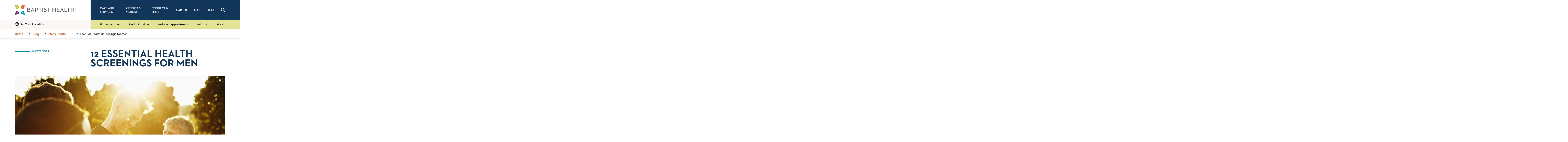

--- FILE ---
content_type: text/html; charset=utf-8
request_url: https://www.baptisthealth.com/blog/mens-health/12-essential-health-screenings-for-men
body_size: 19367
content:



<!doctype html>
<html class="no-js" lang="en">
<head>
    
    


<meta charset="utf-8" />
<meta http-equiv="x-ua-compatible" content="ie=edge">
<meta name="viewport" content="width=device-width, initial-scale=1.0">

<title>12 Essential Health Screenings for Men - Baptist Health</title>
<meta name="description" content="Detecting health problems early makes it easier to treat them and can lead to better outcomes. Consequently, men should get certain health...">

<script>
    document.querySelector('html').classList.remove('no-js');
</script>
<script>
    lazySizesConfig = {
        init: false,
        autoUnload: false,
        unloadPixelThreshold: 1000
    }
</script>

    <script type="text/javascript">
        !function (T, l, y) { var S = T.location, k = "script", D = "instrumentationKey", C = "ingestionendpoint", I = "disableExceptionTracking", E = "ai.device.", b = "toLowerCase", w = "crossOrigin", N = "POST", e = "appInsightsSDK", t = y.name || "appInsights"; (y.name || T[e]) && (T[e] = t); var n = T[t] || function (d) { var g = !1, f = !1, m = { initialize: !0, queue: [], sv: "5", version: 2, config: d }; function v(e, t) { var n = {}, a = "Browser"; return n[E + "id"] = a[b](), n[E + "type"] = a, n["ai.operation.name"] = S && S.pathname || "_unknown_", n["ai.internal.sdkVersion"] = "javascript:snippet_" + (m.sv || m.version), { time: function () { var e = new Date; function t(e) { var t = "" + e; return 1 === t.length && (t = "0" + t), t } return e.getUTCFullYear() + "-" + t(1 + e.getUTCMonth()) + "-" + t(e.getUTCDate()) + "T" + t(e.getUTCHours()) + ":" + t(e.getUTCMinutes()) + ":" + t(e.getUTCSeconds()) + "." + ((e.getUTCMilliseconds() / 1e3).toFixed(3) + "").slice(2, 5) + "Z" }(), iKey: e, name: "Microsoft.ApplicationInsights." + e.replace(/-/g, "") + "." + t, sampleRate: 100, tags: n, data: { baseData: { ver: 2 } } } } var h = d.url || y.src; if (h) { function a(e) { var t, n, a, i, r, o, s, c, u, p, l; g = !0, m.queue = [], f || (f = !0, t = h, s = function () { var e = {}, t = d.connectionString; if (t) for (var n = t.split(";"), a = 0; a < n.length; a++) { var i = n[a].split("="); 2 === i.length && (e[i[0][b]()] = i[1]) } if (!e[C]) { var r = e.endpointsuffix, o = r ? e.location : null; e[C] = "https://" + (o ? o + "." : "") + "dc." + (r || "services.visualstudio.com") } return e }(), c = s[D] || d[D] || "", u = s[C], p = u ? u + "/v2/track" : d.endpointUrl, (l = []).push((n = "SDK LOAD Failure: Failed to load Application Insights SDK script (See stack for details)", a = t, i = p, (o = (r = v(c, "Exception")).data).baseType = "ExceptionData", o.baseData.exceptions = [{ typeName: "SDKLoadFailed", message: n.replace(/\./g, "-"), hasFullStack: !1, stack: n + "\nSnippet failed to load [" + a + "] -- Telemetry is disabled\nHelp Link: https://go.microsoft.com/fwlink/?linkid=2128109\nHost: " + (S && S.pathname || "_unknown_") + "\nEndpoint: " + i, parsedStack: [] }], r)), l.push(function (e, t, n, a) { var i = v(c, "Message"), r = i.data; r.baseType = "MessageData"; var o = r.baseData; return o.message = 'AI (Internal): 99 message:"' + ("SDK LOAD Failure: Failed to load Application Insights SDK script (See stack for details) (" + n + ")").replace(/\"/g, "") + '"', o.properties = { endpoint: a }, i }(0, 0, t, p)), function (e, t) { if (JSON) { var n = T.fetch; if (n && !y.useXhr) n(t, { method: N, body: JSON.stringify(e), mode: "cors" }); else if (XMLHttpRequest) { var a = new XMLHttpRequest; a.open(N, t), a.setRequestHeader("Content-type", "application/json"), a.send(JSON.stringify(e)) } } }(l, p)) } function i(e, t) { f || setTimeout(function () { !t && m.core || a() }, 500) } var e = function () { var n = l.createElement(k); n.src = h; var e = y[w]; return !e && "" !== e || "undefined" == n[w] || (n[w] = e), n.onload = i, n.onerror = a, n.onreadystatechange = function (e, t) { "loaded" !== n.readyState && "complete" !== n.readyState || i(0, t) }, n }(); y.ld < 0 ? l.getElementsByTagName("head")[0].appendChild(e) : setTimeout(function () { l.getElementsByTagName(k)[0].parentNode.appendChild(e) }, y.ld || 0) } try { m.cookie = l.cookie } catch (p) { } function t(e) { for (; e.length;)!function (t) { m[t] = function () { var e = arguments; g || m.queue.push(function () { m[t].apply(m, e) }) } }(e.pop()) } var n = "track", r = "TrackPage", o = "TrackEvent"; t([n + "Event", n + "PageView", n + "Exception", n + "Trace", n + "DependencyData", n + "Metric", n + "PageViewPerformance", "start" + r, "stop" + r, "start" + o, "stop" + o, "addTelemetryInitializer", "setAuthenticatedUserContext", "clearAuthenticatedUserContext", "flush"]), m.SeverityLevel = { Verbose: 0, Information: 1, Warning: 2, Error: 3, Critical: 4 }; var s = (d.extensionConfig || {}).ApplicationInsightsAnalytics || {}; if (!0 !== d[I] && !0 !== s[I]) { var c = "onerror"; t(["_" + c]); var u = T[c]; T[c] = function (e, t, n, a, i) { var r = u && u(e, t, n, a, i); return !0 !== r && m["_" + c]({ message: e, url: t, lineNumber: n, columnNumber: a, error: i }), r }, d.autoExceptionInstrumented = !0 } return m }(y.cfg); function a() { y.onInit && y.onInit(n) } (T[t] = n).queue && 0 === n.queue.length ? (n.queue.push(a), n.trackPageView({})) : a() }(window, document, {
            src: "https://js.monitor.azure.com/scripts/b/ai.2.min.js",
            crossOrigin: "anonymous",
            cfg: {
                instrumentationKey: "178d8495-a23f-451b-8956-65e7b85b72f7"
            }
        });
    </script>

<meta property="og:title" content="12 Essential Health Screenings for Men - Baptist Health">
<meta property="og:description" content="Detecting health problems early makes it easier to treat them and can lead to better outcomes. Consequently, men should get certain health...">
<meta property="og:url" content="https://www.baptisthealth.com/blog/mens-health/12-essential-health-screenings-for-men">
<meta property="og:image" content="https://www.baptisthealth.com/-/media/images/migrated/blog-images/teaser-images/gettyimages-155735146-1280x853.jpg?rev=28fbfe6ce631481a867307d7d2321360">



<meta name="twitter:card" content="summary"> 
<meta name="twitter:site" content=""> 
<meta name="twitter:url" content="https://www.baptisthealth.com/blog/mens-health/12-essential-health-screenings-for-men">
<meta name="twitter:title" content="12 Essential Health Screenings for Men - Baptist Health">
<meta name="twitter:description" content="Detecting health problems early makes it easier to treat them and can lead to better outcomes. Consequently, men should get certain health...">
<meta name="twitter:image" content="https://www.baptisthealth.com/-/media/images/migrated/blog-images/teaser-images/gettyimages-155735146-1280x853.jpg?rev=28fbfe6ce631481a867307d7d2321360"> 


<meta name="contextId" id="contextId" content="{0B34A62E-8276-4F8F-BAFD-085211D805E5}" />

    <meta name="serviceLine" content="Blog" />

    <link rel="canonical" href="https://www.baptisthealth.com/blog/mens-health/12-essential-health-screenings-for-men">

<link rel="shortcut icon" href="/assets/images/static/favicon-bhs.ico" />


<link rel="stylesheet" href="/assets/css/global.css?v=639011655440000000">
    <link rel="stylesheet" href="/assets/css/bhs-theme.css?v=639011655210000000">

<script src=https://assets.adobedtm.com/bb5ff6856d4c/6b04d33cf842/launch-b571206496c8.min.js async></script>

<style>
  .cc-window { display: none !important; }
</style>

<meta property="og:site_name" content="Baptist Health" />

<!-- Ahrefs analytics: standalone script tag, no extra <script> wrapper -->
<script src="https://analytics.ahrefs.com/analytics.js" data-key="sgqSyXV1B0K3FJD5/9wTOQ" async></script>

<!-- Invoca Call Tracking Script -->
<script>
  (function(i,n,v,o,c,a) { i.InvocaTagId = o; var s = n.createElement('script'); s.type = 'text/javascript';
    s.async = true; s.src = ('https:' === n.location.protocol ? 'https://' : 'http://' ) + v;
    var fs = n.getElementsByTagName('script')[0]; fs.parentNode.insertBefore(s, fs);
  })(window, document, 'solutions.invocacdn.com/js/invoca-latest.min.js', '2081/4180783415');
</script>





    
    
</head>
<body id="body" data-theme="bhs">
    
    <nav class="skip-links">
        <a href="#main" class="show-on-focus js-skip-link">Skip to main content</a>
        <a href="#nav" class="show-on-focus js-skip-link">Skip to navigation</a>
        <a href="#search" class="show-on-focus js-skip-link">Skip to search</a>
    </nav>

    

<div class="header-sticky-container sticky-container" data-sticky-container>
    <header class="header js-header" data-margin-top="0" data-sticky data-sticky-on="small">

        



        
        <div class="header-desktop show-for-tablet-l">
            <div class="primary-nav-container">
                <div class="primary-nav-left">
                    <a href="/" class="primary-nav__logo-link"><img class="primary-nav__logo" src="/-/media/images/site-assets/bhslogo.svg?rev=85582a7caf1d49338532badbc81ab793" alt="Baptist Health Logo"></a>
                </div>

                <div class="primary-nav-right">
                    <nav class="main-nav" aria-label="Desktop Global Navigation">
                        <ul class="main-nav__items dropdown menu js-main-nav-desktop" data-dropdown-menu>
                                <li class="main-nav__item">
                                    <a href="/care-services"  class="main-nav__link">Care and Services</a>

                                        <ul class="main-nav__flyout">
                                            <div class="flyout__content">
                                                    <ul class="flyout__link-items">
                                                            <li class="flyout__item flyout__item--primary">
                                                                <a href="/care-services/services"  class="flyout__link">Services<svg width="50" height="50" viewBox="0 0 50 50" class="icon icon--chevron-right" aria-hidden="true"><use xlink:href="/assets/images/static/icons.svg#chevron-right"></use></svg></a>
                                                            </li>
                                                                                                                    <li class="flyout__item">
                                                                <a href="/care-services/services/behavioral-health"  class="flyout__link">Behavioral Health Services</a>
                                                            </li>
                                                            <li class="flyout__item">
                                                                <a href="/care-services/services/cancer-care"  class="flyout__link">Cancer Care</a>
                                                            </li>
                                                            <li class="flyout__item">
                                                                <a href="/care-services/services/gastroenterology"  class="flyout__link">Gastroenterology</a>
                                                            </li>
                                                            <li class="flyout__item">
                                                                <a href="/care-services/services/heart-care"  class="flyout__link">Heart Care</a>
                                                            </li>
                                                            <li class="flyout__item">
                                                                <a href="/care-services/services/imaging-diagnostics"  class="flyout__link">Imaging and Diagnostics</a>
                                                            </li>
                                                            <li class="flyout__item">
                                                                <a href="/care-services/services/mother-baby-care"  class="flyout__link">Mother and Baby Care</a>
                                                            </li>
                                                            <li class="flyout__item">
                                                                <a href="/care-services/services/neurology-stroke-care"  class="flyout__link">Neurology and Stroke Care</a>
                                                            </li>
                                                            <li class="flyout__item">
                                                                <a href="/care-services/services/ortho-sports-medicine"  class="flyout__link">Ortho and Sports Medicine</a>
                                                            </li>
                                                            <li class="flyout__item">
                                                                <a href="/care-services/services/primary-care"  class="flyout__link">Primary Care</a>
                                                            </li>
                                                            <li class="flyout__item">
                                                                <a href="/care-services/services/weight-loss"  class="flyout__link">Weight Loss</a>
                                                            </li>
                                                    </ul>
                                                    <ul class="flyout__link-items">
                                                            <li class="flyout__item flyout__item--primary">
                                                                <a href="/care-services/types-of-care"  class="flyout__link">Types of Care<svg width="50" height="50" viewBox="0 0 50 50" class="icon icon--chevron-right" aria-hidden="true"><use xlink:href="/assets/images/static/icons.svg#chevron-right"></use></svg></a>
                                                            </li>
                                                                                                                    <li class="flyout__item">
                                                                <a href="/care-services/types-of-care/emergency-care"  class="flyout__link">Emergency Care</a>
                                                            </li>
                                                            <li class="flyout__item">
                                                                <a href="/care-services/types-of-care/urgent-care"  class="flyout__link">Urgent Care</a>
                                                            </li>
                                                            <li class="flyout__item">
                                                                <a href="/care-services/types-of-care/virtual-care"  class="flyout__link">Virtual Care</a>
                                                            </li>
                                                            <li class="flyout__item">
                                                                <a href="/care-services/types-of-care/care-finder"  class="flyout__link">Care Finder</a>
                                                            </li>
                                                    </ul>
                                                    <ul class="flyout__link-items">
                                                            <li class="flyout__item flyout__item--primary">
                                                                <a href="/care-services/conditions-treatments"  class="flyout__link">Conditions &amp; Treatments<svg width="50" height="50" viewBox="0 0 50 50" class="icon icon--chevron-right" aria-hidden="true"><use xlink:href="/assets/images/static/icons.svg#chevron-right"></use></svg></a>
                                                            </li>
                                                                                                                    <li class="flyout__item">
                                                                <a href="/care-services/conditions-treatments/leftsided-heart-failure"  class="flyout__link">Left Sided Heart Failure</a>
                                                            </li>
                                                            <li class="flyout__item">
                                                                <a href="/care-services/conditions-treatments/hormonal-imbalance"  class="flyout__link">Hormonal Imbalance in Women</a>
                                                            </li>
                                                            <li class="flyout__item">
                                                                <a href="/care-services/conditions-treatments/low-ejection-fraction-low-ef"  class="flyout__link">Low Ejection Fraction</a>
                                                            </li>
                                                            <li class="flyout__item">
                                                                <a href="/care-services/conditions-treatments/cerebral-atrophy"  class="flyout__link">Cerebral Atrophy</a>
                                                            </li>
                                                            <li class="flyout__item">
                                                                <a href="/care-services/conditions-treatments/radial-nerve-palsy"  class="flyout__link">Radial Nerve Palsy</a>
                                                            </li>
                                                    </ul>
                                                    <ul class="flyout__link-items">
                                                            <li class="flyout__item flyout__item--primary">
                                                                <a href="/connect-learn/digital-health"  class="flyout__link">Digital Health<svg width="50" height="50" viewBox="0 0 50 50" class="icon icon--chevron-right" aria-hidden="true"><use xlink:href="/assets/images/static/icons.svg#chevron-right"></use></svg></a>
                                                            </li>
                                                                                                                    <li class="flyout__item">
                                                                <a href="/mychart"  class="flyout__link">MyChart</a>
                                                            </li>
                                                            <li class="flyout__item">
                                                                <a href="/make-an-appointment"  class="flyout__link">Make an Appointment</a>
                                                            </li>
                                                            <li class="flyout__item">
                                                                <a href="/patients-visitors/planning/health-risk-assessments"  class="flyout__link">Health Risk Assessments</a>
                                                            </li>
                                                    </ul>
                                            </div>
                                        </ul>
                                </li>
                                <li class="main-nav__item">
                                    <a href="/patients-visitors"  class="main-nav__link">Patients &amp; Visitors</a>

                                        <ul class="main-nav__flyout">
                                            <div class="flyout__content">
                                                    <ul class="flyout__link-items">
                                                            <li class="flyout__item flyout__item--primary">
                                                                <a href="/patients-visitors/planning"  class="flyout__link">Planning<svg width="50" height="50" viewBox="0 0 50 50" class="icon icon--chevron-right" aria-hidden="true"><use xlink:href="/assets/images/static/icons.svg#chevron-right"></use></svg></a>
                                                            </li>
                                                                                                                    <li class="flyout__item">
                                                                <a href="/patients-visitors/planning/health-risk-assessments"  class="flyout__link">Health Risk Assessments</a>
                                                            </li>
                                                            <li class="flyout__item">
                                                                <a href="/patients-visitors/after-your-visit/billing-information/financial-assistance"  class="flyout__link">Financial Assistance</a>
                                                            </li>
                                                            <li class="flyout__item">
                                                                <a href="/patients-visitors/planning/patient-scheduling"  class="flyout__link">Patient Scheduling</a>
                                                            </li>
                                                            <li class="flyout__item">
                                                                <a href="/patients-visitors/planning/price-transparency"  class="flyout__link">Price Transparency</a>
                                                            </li>
                                                            <li class="flyout__item">
                                                                <a href="/patients-visitors/planning/price-estimator"  class="flyout__link">Price Estimator</a>
                                                            </li>
                                                    </ul>
                                                    <ul class="flyout__link-items">
                                                            <li class="flyout__item flyout__item--primary">
                                                                <a href="/patients-visitors/before-your-visit"  class="flyout__link">Before Your Visit<svg width="50" height="50" viewBox="0 0 50 50" class="icon icon--chevron-right" aria-hidden="true"><use xlink:href="/assets/images/static/icons.svg#chevron-right"></use></svg></a>
                                                            </li>
                                                                                                                    <li class="flyout__item">
                                                                <a href="/patients-visitors/before-your-visit/visitor-guidelines"  class="flyout__link">Visitor Guidelines</a>
                                                            </li>
                                                            <li class="flyout__item">
                                                                <a href="/mychart"  class="flyout__link">Sign Up for MyChart</a>
                                                            </li>
                                                            <li class="flyout__item">
                                                                <a href="/patients-visitors/before-your-visit/preregister"  class="flyout__link">Pre-register</a>
                                                            </li>
                                                            <li class="flyout__item">
                                                                <a href="/patients-visitors/before-your-visit/patient-forms"  class="flyout__link">Patient Forms</a>
                                                            </li>
                                                            <li class="flyout__item">
                                                                <a href="/patients-visitors/before-your-visit/no-surprises-act"  class="flyout__link">No Surprises Act</a>
                                                            </li>
                                                            <li class="flyout__item">
                                                                <a href="/patients-visitors/before-your-visit/advance-care-planning"  class="flyout__link">Advance Care Planning</a>
                                                            </li>
                                                    </ul>
                                                    <ul class="flyout__link-items">
                                                            <li class="flyout__item flyout__item--primary">
                                                                <a href="/patients-visitors/during-your-visit"  class="flyout__link">During Your Visit<svg width="50" height="50" viewBox="0 0 50 50" class="icon icon--chevron-right" aria-hidden="true"><use xlink:href="/assets/images/static/icons.svg#chevron-right"></use></svg></a>
                                                            </li>
                                                                                                                    <li class="flyout__item">
                                                                <a href="/patients-visitors/during-your-visit/patient-safety-and-quality"  class="flyout__link">Patient Safety and Quality</a>
                                                            </li>
                                                            <li class="flyout__item">
                                                                <a href="/patients-visitors/during-your-visit/pastoral-and-spiritual-care"  class="flyout__link">Pastoral/Spiritual Care</a>
                                                            </li>
                                                    </ul>
                                                    <ul class="flyout__link-items">
                                                            <li class="flyout__item flyout__item--primary">
                                                                <a href="/patients-visitors/after-your-visit"  class="flyout__link">After Your Visit<svg width="50" height="50" viewBox="0 0 50 50" class="icon icon--chevron-right" aria-hidden="true"><use xlink:href="/assets/images/static/icons.svg#chevron-right"></use></svg></a>
                                                            </li>
                                                                                                                    <li class="flyout__item">
                                                                <a href="/patients-visitors/after-your-visit/going-home"  class="flyout__link">Going Home</a>
                                                            </li>
                                                            <li class="flyout__item">
                                                                <a href="/patients-visitors/after-your-visit/billing-information"  class="flyout__link">Billing and Financial Information</a>
                                                            </li>
                                                            <li class="flyout__item">
                                                                <a href="/patients-visitors/after-your-visit/billing-information/online-bill-pay"  class="flyout__link">Online Bill Pay</a>
                                                            </li>
                                                            <li class="flyout__item">
                                                                <a href="/patients-visitors/after-your-visit/patient-experience"  class="flyout__link">Patient Experience</a>
                                                            </li>
                                                            <li class="flyout__item">
                                                                <a href="/patients-visitors/after-your-visit/medical-records"  class="flyout__link">Medical Records</a>
                                                            </li>
                                                    </ul>
                                            </div>
                                        </ul>
                                </li>
                                <li class="main-nav__item">
                                    <a href="/connect-learn"  class="main-nav__link">Connect &amp; Learn</a>

                                        <ul class="main-nav__flyout">
                                            <div class="flyout__content">
                                                    <ul class="flyout__link-items">
                                                            <li class="flyout__item flyout__item--primary">
                                                                <a href="/connect-learn/community-health-outreach"  class="flyout__link">Community Health And Outreach<svg width="50" height="50" viewBox="0 0 50 50" class="icon icon--chevron-right" aria-hidden="true"><use xlink:href="/assets/images/static/icons.svg#chevron-right"></use></svg></a>
                                                            </li>
                                                                                                                    <li class="flyout__item">
                                                                <a href="/connect-learn/community-health-outreach/patient-stories"  class="flyout__link">Patient Stories</a>
                                                            </li>
                                                            <li class="flyout__item">
                                                                <a href="/connect-learn/community-health-outreach/community-report"  class="flyout__link">Community Report</a>
                                                            </li>
                                                            <li class="flyout__item">
                                                                <a href="/connect-learn/community-health-outreach/community-health-needs-assessments"  class="flyout__link">Community Health Needs Assessments</a>
                                                            </li>
                                                            <li class="flyout__item">
                                                                <a href="/connect-learn/community-health-outreach/outreach-programs"  class="flyout__link">Outreach Programs</a>
                                                            </li>
                                                            <li class="flyout__item">
                                                                <a href="/connect-learn/volunteer-opportunities"  class="flyout__link">Volunteer Opportunities</a>
                                                            </li>
                                                    </ul>
                                                    <ul class="flyout__link-items">
                                                            <li class="flyout__item flyout__item--primary">
                                                                <a href="https://events.baptisthealth.com/" target="_blank" class="flyout__link">Events &amp; Classes<svg width="50" height="50" viewBox="0 0 50 50" class="icon icon--chevron-right" aria-hidden="true"><use xlink:href="/assets/images/static/icons.svg#chevron-right"></use></svg></a>
                                                            </li>
                                                                                                                    <li class="flyout__item">
                                                                <a href="/connect-learn/community-employee-residency-education/education"  class="flyout__link">Education</a>
                                                            </li>
                                                            <li class="flyout__item">
                                                                <a href="/connect-learn/community-employee-residency-education/pharmacy-residencies"  class="flyout__link">PGY1 Pharmacy Residencies</a>
                                                            </li>
                                                    </ul>
                                                    <ul class="flyout__link-items">
                                                            <li class="flyout__item flyout__item--primary">
                                                                <a href="/connect-learn/covid19"  class="flyout__link">COVID-19<svg width="50" height="50" viewBox="0 0 50 50" class="icon icon--chevron-right" aria-hidden="true"><use xlink:href="/assets/images/static/icons.svg#chevron-right"></use></svg></a>
                                                            </li>
                                                                                                                    <li class="flyout__item">
                                                                <a href="/connect-learn/covid19/covid19-resources"  class="flyout__link">Covid-19 Resources</a>
                                                            </li>
                                                            <li class="flyout__item">
                                                                <a href="/connect-learn/covid19/vaccine-information"  class="flyout__link">COVID-19 Vaccine Information</a>
                                                            </li>
                                                            <li class="flyout__item">
                                                                <a href="/connect-learn/covid19/stay-safe"  class="flyout__link">Stay Safe</a>
                                                            </li>
                                                    </ul>
                                                    <ul class="flyout__link-items">
                                                            <li class="flyout__item flyout__item--primary">
                                                                <a href="/connect-learn/research"  class="flyout__link">Research<svg width="50" height="50" viewBox="0 0 50 50" class="icon icon--chevron-right" aria-hidden="true"><use xlink:href="/assets/images/static/icons.svg#chevron-right"></use></svg></a>
                                                            </li>
                                                                                                                    <li class="flyout__item">
                                                                <a href="/connect-learn/research/search-clinical-trials"  class="flyout__link">Search Clinical Trials</a>
                                                            </li>
                                                            <li class="flyout__item">
                                                                <a href="/connect-learn/research/about-our-research-program"  class="flyout__link">About Our Research Program</a>
                                                            </li>
                                                            <li class="flyout__item">
                                                                <a href="/connect-learn/research/patient-testimonials"  class="flyout__link">Patient Testimonials</a>
                                                            </li>
                                                            <li class="flyout__item">
                                                                <a href="/connect-learn/research/areas-of-research"  class="flyout__link">Areas of Research</a>
                                                            </li>
                                                    </ul>
                                            </div>
                                        </ul>
                                </li>
                                <li class="main-nav__item">
                                    <a href="/careers"  class="main-nav__link">Careers</a>

                                        <ul class="main-nav__flyout">
                                            <div class="flyout__content">
                                                    <ul class="flyout__link-items">
                                                            <li class="flyout__item flyout__item--primary">
                                                                <a href="/careers/why-choose-baptist-health"  class="flyout__link">Why Choose Baptist Health<svg width="50" height="50" viewBox="0 0 50 50" class="icon icon--chevron-right" aria-hidden="true"><use xlink:href="/assets/images/static/icons.svg#chevron-right"></use></svg></a>
                                                            </li>
                                                                                                                    <li class="flyout__item">
                                                                <a href="/careers/why-choose-baptist-health/our-mission-vision-values"  class="flyout__link">Our Mission, Vision and Values</a>
                                                            </li>
                                                            <li class="flyout__item">
                                                                <a href="/careers/why-choose-baptist-health/our-culture"  class="flyout__link">Our Culture</a>
                                                            </li>
                                                            <li class="flyout__item">
                                                                <a href="/careers/why-choose-baptist-health/benefits-incentives"  class="flyout__link">Benefits and Incentives</a>
                                                            </li>
                                                            <li class="flyout__item">
                                                                <a href="/careers/why-choose-baptist-health/top-places-to-work"  class="flyout__link">Top Places to Work</a>
                                                            </li>
                                                    </ul>
                                                    <ul class="flyout__link-items">
                                                            <li class="flyout__item flyout__item--primary">
                                                                <a href="/careers/search-all-jobs"  class="flyout__link">Search All Jobs<svg width="50" height="50" viewBox="0 0 50 50" class="icon icon--chevron-right" aria-hidden="true"><use xlink:href="/assets/images/static/icons.svg#chevron-right"></use></svg></a>
                                                            </li>
                                                                                                                    <li class="flyout__item">
                                                                <a href="https://bhs.wd1.myworkdayjobs.com/careers?q=Nursing" target="_blank" class="flyout__link">Nursing Job Openings</a>
                                                            </li>
                                                            <li class="flyout__item">
                                                                <a href="https://bhs.wd1.myworkdayjobs.com/careers?jobFamilyGroup=2a040455651a01b199af293fe6833526" target="_blank" class="flyout__link">Pharmacy Openings</a>
                                                            </li>
                                                            <li class="flyout__item">
                                                                <a href="https://bhs.wd1.myworkdayjobs.com/careers" target="_blank" class="flyout__link">Non-clinical Job Openings</a>
                                                            </li>
                                                    </ul>
                                                    <ul class="flyout__link-items">
                                                            <li class="flyout__item flyout__item--primary">
                                                                <a href="/careers/physician-recruitment"  class="flyout__link">Physician and APC Recruitment<svg width="50" height="50" viewBox="0 0 50 50" class="icon icon--chevron-right" aria-hidden="true"><use xlink:href="/assets/images/static/icons.svg#chevron-right"></use></svg></a>
                                                            </li>
                                                                                                                    <li class="flyout__item">
                                                                <a href="/careers/physician-recruitment/why-join-baptist-health/provider-testimonials"  class="flyout__link">Provider Testimonials</a>
                                                            </li>
                                                            <li class="flyout__item">
                                                                <a href="/careers/physician-recruitment/primary-care"  class="flyout__link">Primary Care</a>
                                                            </li>
                                                            <li class="flyout__item">
                                                                <a href="/careers/physician-recruitment/our-communities"  class="flyout__link">Our Communities</a>
                                                            </li>
                                                    </ul>
                                            </div>
                                        </ul>
                                </li>
                                <li class="main-nav__item">
                                    <a href="/about"  class="main-nav__link">About</a>

                                        <ul class="main-nav__flyout">
                                            <div class="flyout__content">
                                                    <ul class="flyout__link-items">
                                                            <li class="flyout__item flyout__item--primary">
                                                                <a href="/about"  class="flyout__link">About<svg width="50" height="50" viewBox="0 0 50 50" class="icon icon--chevron-right" aria-hidden="true"><use xlink:href="/assets/images/static/icons.svg#chevron-right"></use></svg></a>
                                                            </li>
                                                                                                                    <li class="flyout__item">
                                                                <a href="/about/news-center"  class="flyout__link">News Center</a>
                                                            </li>
                                                            <li class="flyout__item">
                                                                <a href="/about/physician-resources"  class="flyout__link">Physician Resources</a>
                                                            </li>
                                                            <li class="flyout__item">
                                                                <a href="/about/contact-us"  class="flyout__link">Contact Us</a>
                                                            </li>
                                                    </ul>
                                                    <ul class="flyout__link-items">
                                                            <li class="flyout__item flyout__item--primary">
                                                                <a href="/locations"  class="flyout__link">Find a Location<svg width="50" height="50" viewBox="0 0 50 50" class="icon icon--chevron-right" aria-hidden="true"><use xlink:href="/assets/images/static/icons.svg#chevron-right"></use></svg></a>
                                                            </li>
                                                                                                                    <li class="flyout__item">
                                                                <a href="/locations/baptist-health-corbin"  class="flyout__link">Baptist Health Corbin</a>
                                                            </li>
                                                            <li class="flyout__item">
                                                                <a href="/locations/baptist-health-floyd"  class="flyout__link">Baptist Health Floyd</a>
                                                            </li>
                                                            <li class="flyout__item">
                                                                <a href="/locations/baptist-health-hardin"  class="flyout__link">Baptist Health Hardin</a>
                                                            </li>
                                                            <li class="flyout__item">
                                                                <a href="/locations/baptist-health-la-grange"  class="flyout__link">Baptist Health La Grange</a>
                                                            </li>
                                                            <li class="flyout__item">
                                                                <a href="/locations/baptist-health-lexington"  class="flyout__link">Baptist Health Lexington</a>
                                                            </li>
                                                            <li class="flyout__item">
                                                                <a href="/locations/baptist-health-louisville"  class="flyout__link">Baptist Health Louisville</a>
                                                            </li>
                                                            <li class="flyout__item">
                                                                <a href="/locations/baptist-health-paducah"  class="flyout__link">Baptist Health Paducah</a>
                                                            </li>
                                                            <li class="flyout__item">
                                                                <a href="/locations/baptist-health-richmond"  class="flyout__link">Baptist Health Richmond</a>
                                                            </li>
                                                            <li class="flyout__item">
                                                                <a href="https://baptisthealthdeaconess.com/" target="_blank" class="flyout__link">Baptist Health Deaconess Madisonville</a>
                                                            </li>
                                                    </ul>
                                                    <ul class="flyout__link-items">
                                                                                                                    <li class="flyout__item">
                                                                <a href="/make-an-appointment"  class="flyout__link">Make an Appointment</a>
                                                            </li>
                                                            <li class="flyout__item">
                                                                <a href="/mychart"  class="flyout__link">MyChart</a>
                                                            </li>
                                                            <li class="flyout__item">
                                                                <a href="/patients-visitors/after-your-visit/medical-records"  class="flyout__link">Medical Records</a>
                                                            </li>
                                                            <li class="flyout__item">
                                                                <a href="/patients-visitors/planning/health-risk-assessments"  class="flyout__link">Health Risk Assessments</a>
                                                            </li>
                                                    </ul>
                                            </div>
                                        </ul>
                                </li>
                                <li class="main-nav__item">
                                    <a href="/blog"  class="main-nav__link">Blog</a>

                                        <ul class="main-nav__flyout">
                                            <div class="flyout__content">
                                                    <ul class="flyout__link-items">
                                                            <li class="flyout__item flyout__item--primary">
                                                                <a href="/blog/all-articles"  class="flyout__link">Explore Flourish<svg width="50" height="50" viewBox="0 0 50 50" class="icon icon--chevron-right" aria-hidden="true"><use xlink:href="/assets/images/static/icons.svg#chevron-right"></use></svg></a>
                                                            </li>
                                                                                                                    <li class="flyout__item">
                                                                <a href="/blog/ask-the-doctor"  class="flyout__link">Ask The Doctor</a>
                                                            </li>
                                                            <li class="flyout__item">
                                                                <a href="/blog/baptist-health"  class="flyout__link">Baptist Health</a>
                                                            </li>
                                                            <li class="flyout__item">
                                                                <a href="/blog/cancer-care"  class="flyout__link">Cancer Care</a>
                                                            </li>
                                                            <li class="flyout__item">
                                                                <a href="/blog/covid19"  class="flyout__link">COVID19</a>
                                                            </li>
                                                            <li class="flyout__item">
                                                                <a href="/blog/digestive-health"  class="flyout__link">Digestive Health</a>
                                                            </li>
                                                            <li class="flyout__item">
                                                                <a href="/blog/emergency-care"  class="flyout__link">Emergency Care</a>
                                                            </li>
                                                            <li class="flyout__item">
                                                                <a href="/blog/family-health"  class="flyout__link">Family Health</a>
                                                            </li>
                                                            <li class="flyout__item">
                                                                <a href="/blog/family-medicine"  class="flyout__link">Family Medicine</a>
                                                            </li>
                                                            <li class="flyout__item">
                                                                <a href="/blog/general-surgery"  class="flyout__link">General Surgery</a>
                                                            </li>
                                                    </ul>
                                                    <ul class="flyout__link-items">
                                                                                                                    <li class="flyout__item">
                                                                <a href="/blog/health-and-wellness"  class="flyout__link">Health  Wellness</a>
                                                            </li>
                                                            <li class="flyout__item">
                                                                <a href="/blog/healthtalks"  class="flyout__link">Healthtalks</a>
                                                            </li>
                                                            <li class="flyout__item">
                                                                <a href="/blog/healthy-living"  class="flyout__link">Healthy Living</a>
                                                            </li>
                                                            <li class="flyout__item">
                                                                <a href="/blog/heart-care"  class="flyout__link">Heart Care</a>
                                                            </li>
                                                            <li class="flyout__item">
                                                                <a href="/blog/mens-health"  class="flyout__link">Mens Health</a>
                                                            </li>
                                                            <li class="flyout__item">
                                                                <a href="/blog/mother-and-baby-care"  class="flyout__link">Mother  Baby Care</a>
                                                            </li>
                                                            <li class="flyout__item">
                                                                <a href="/blog/patient-safety"  class="flyout__link">Patient Safety</a>
                                                            </li>
                                                            <li class="flyout__item">
                                                                <a href="/blog/patient-stories"  class="flyout__link">Patient Stories</a>
                                                            </li>
                                                            <li class="flyout__item">
                                                                <a href="/blog/podcast"  class="flyout__link">Podcast</a>
                                                            </li>
                                                    </ul>
                                                    <ul class="flyout__link-items">
                                                                                                                    <li class="flyout__item">
                                                                <a href="/blog/preventative-health"  class="flyout__link">Preventative Health</a>
                                                            </li>
                                                            <li class="flyout__item">
                                                                <a href="/blog/pulmonary"  class="flyout__link">Pulmonary</a>
                                                            </li>
                                                            <li class="flyout__item">
                                                                <a href="/blog/recipes"  class="flyout__link">Recipes</a>
                                                            </li>
                                                            <li class="flyout__item">
                                                                <a href="/blog/sports-medicine"  class="flyout__link">Sports Medicine</a>
                                                            </li>
                                                            <li class="flyout__item">
                                                                <a href="/blog/vaccine"  class="flyout__link">Vaccine</a>
                                                            </li>
                                                            <li class="flyout__item">
                                                                <a href="/blog/virtual-care"  class="flyout__link">Virtual Care</a>
                                                            </li>
                                                            <li class="flyout__item">
                                                                <a href="/blog/weight-management"  class="flyout__link">Weight Management</a>
                                                            </li>
                                                            <li class="flyout__item">
                                                                <a href="/blog/womens-care"  class="flyout__link">Womens Care</a>
                                                            </li>
                                                            <li class="flyout__item">
                                                                <a href="/blog/wound-care"  class="flyout__link">Wound Care</a>
                                                            </li>
                                                    </ul>
                                            </div>
                                        </ul>
                                </li>
                        </ul>

                        <button type="button" class="primary-nav__search-toggle js-toggle-search" aria-label="Toggle Site Search">
                            <svg width="50" height="50" viewBox="0 0 50 50" class="icon icon--search" aria-hidden="true"><use xlink:href="/assets/images/static/icons.svg#search"></use></svg>
                        </button>
                        <div class="header-search__flyout js-search-flyout is-hidden" data-type="desktop">
                            <div class="flyout__content">
                                <form class="flyout__search js-hero-search" action="/search">
                                    <svg width="50" height="50" viewBox="0 0 50 50" class="icon icon--search" aria-hidden="true"><use xlink:href="/assets/images/static/icons.svg#search"></use></svg>
                                    <label for="header-search-input-desktop" class="show-for-sr">desktop Header Site Search</label>
                                    <input placeholder="How can we help you?" type="search" class="flyout__input js-typeahead-input"
                                            id="header-search-input-desktop"
                                            name="keyword"
                                            data-typeahead-type="all-care-data"
                                            data-typeahead-min-length="2"
                                            autocomplete="off">
                                    <button type="submit" class="flyout__submit button button--primary" aria-label="Submit Search">
                                        <span class="show-for-tablet-l">Search </span><svg width="50" height="50" viewBox="0 0 50 50" class="icon icon--chevron-right" aria-hidden="true"><use xlink:href="/assets/images/static/icons.svg#chevron-right"></use></svg>
                                    </button>
                                </form>
                                <div class="header-search__content">
                                    <h3 class="header-search__links-title"></h3>
                                    <ul class="header-search__links">
                                            <li><a href="/providers"  class="header-search__link">Search Providers</a></li>
                                            <li><a href="/locations"  class="header-search__link">Search Locations</a></li>
                                            <li><a href="/care-services/types-of-care/care-finder"  class="header-search__link">Find Care Now</a></li>
                                    </ul>
                                </div>
                                <button class="close-button js-close-search" type="button">
                                    <span class="show-for-sr">Close search flyout</span>
                                    <svg width="50" height="50" viewBox="0 0 50 50" class="icon icon--close" aria-hidden="true"><use xlink:href="/assets/images/static/icons.svg#close"></use></svg>
                                </button>
                            </div>
                        </div>
                    </nav>
                </div>
            </div>

            <div class="utility-nav-container">
                <div class="utility-nav-left">
                    <div class="utility__location js-locations-status" data-panel-type="nav">
                        <button class="utility__location-toggle js-toggle-location-panel" type="button">
                            <span class="utility__location-inner">
                            <svg width="50" height="50" viewBox="0 0 50 50" class="icon icon--map-pin" aria-hidden="true"><use xlink:href="/assets/images/static/icons.svg#map-pin"></use></svg>
                            <span class="utility__location-text js-preferred-location-text">Set Your Location</span>
                            <span class="utility__location-label is-hidden js-update-preferred-location">Update</span>
                            </span>
                        </button>

                        <div class="preferred-location js-preferred-location-panel" aria-hidden="true">
                            <span class="preferred-location__description">Providing your location allows us to show you nearby locations and doctors.</span>
                            <div class="preferred-location__input-wrap">
                                <label class="input__label">
                                    <span class="input__label-text">Set location with city or ZIP</span>
                                    <input class="input preferred-location__input js-preferred-location-input js-location-typeahead" type="search" autocomplete="false" placeholder="Enter Zip Code">
                                </label>
                                <button type="button" class="button button--primary js-preferred-location-submit" aria-label="Set preferred location"><span class="show-for-tablet-p">Set</span><svg width="50" height="50" viewBox="0 0 50 50" class="icon icon--chevron-right" aria-hidden="true"><use xlink:href="/assets/images/static/icons.svg#chevron-right"></use></svg>
                        </button>
                            </div>
                            <div class="preferred-location__current-block">
                                <span>Or...</span>
                                <button type="button" class="preferred-location__current js-use-current-location">
                                    <svg width="50" height="50" viewBox="0 0 50 50" class="icon icon--location" aria-hidden="true"><use xlink:href="/assets/images/static/icons.svg#location"></use></svg>
                                    <span class="button__text">Use my current location</span>
                                </button>
                            </div>
                            <button class="preferred-location__close js-preferred-location-close" aria-label="Close preferred location panel">
                                <svg width="50" height="50" viewBox="0 0 50 50" class="icon icon--close" aria-hidden="true"><use xlink:href="/assets/images/static/icons.svg#close"></use></svg>
                            </button>

                            <ul class="js-dictionary is-hidden" aria-hidden="true">
                                <li data-key="set-preferred-location">Set your location</li>
                                <li data-key="change-preferred-location">Change your location</li>
                                <li data-key="preferred-location-description">to see results near you</li>
                                <li data-key="near">Near</li>
                            </ul>
                        </div>

                        <ul class="js-dictionary is-hidden" aria-hidden="true">
                            <li data-key="set-my-location">Set Your Location</li>
                            <li data-key="update">Update</li>
                            <li data-key="clear-location">Clear Location</li>
                        </ul>
                    </div>
                </div>
                <div class="utility-nav-right">
                    <nav class="utility-nav" aria-label="Desktop Utility Navigation">
                        <ul class="utility-nav__items">
                                <li class="utility-nav__item">
                                    <a href="/locations"  class="utility-nav__link">Find a Location</a>
                                </li>
                                <li class="utility-nav__item">
                                    <a href="/providers"  class="utility-nav__link">Find a Provider</a>
                                </li>
                                <li class="utility-nav__item">
                                    <a href="/make-an-appointment"  class="utility-nav__link">Make an Appointment</a>
                                </li>
                                <li class="utility-nav__item">
                                    <a href="/mychart"  class="utility-nav__link">MyChart</a>
                                </li>
                                <li class="utility-nav__item">
                                    <a href="https://www.supportbaptisthealth.org"  class="utility-nav__link">Give</a>
                                </li>
                        </ul>
                    </nav>
                </div>
            </div>

            

    <div class="breadcrumbs">
        <nav aria-label="Breadcrumb Navigation">
            <ul>
                    <li>
                        <a class="breadcrumbs__link" href="/"><span>Home</span></a>
                    </li>
                    <li>
                        <a class="breadcrumbs__link" href="/blog"><span>Blog</span></a>
                    </li>
                    <li>
                        <a class="breadcrumbs__link" href="/blog/mens-health"><span>Mens Health</span></a>
                    </li>
                <li>
                    <span class="breadcrumbs__current">12 Essential Health Screenings for Men</span>
                </li>
            </ul>
        </nav>
    </div>

        </div>

        
        <div class="header-mobile">
            <div class="header-mobile__primary">
                <a href="/" class="header-mobile__logo-link"><img class="header-mobile__logo" src="/-/media/images/site-assets/bhslogo.svg?rev=85582a7caf1d49338532badbc81ab793" alt="Baptist Health Logo"></a>

                <button type="button" class="header-mobile__search-toggle js-toggle-search" aria-label="Toggle Mobile Search">
                    <svg width="50" height="50" viewBox="0 0 50 50" class="icon icon--search" aria-hidden="true"><use xlink:href="/assets/images/static/icons.svg#search"></use></svg>
                </button>
                <button type="button" class="header-mobile__navigation-toggle js-toggle-mobile-nav" aria-label="Toggle Mobile Navigation">
                    <svg width="50" height="50" viewBox="0 0 50 50" class="icon icon--menu" aria-hidden="true"><use xlink:href="/assets/images/static/icons.svg#menu"></use></svg>
                </button>
            </div>

            <div class="header-mobile__secondary">
                <nav class="nav-utility__mobile nav-utility__mobile--secondary">
                        <li><a href="/locations" class="nav-utility__link">Find a Location</a></li>
                                            <li><a href="/providers" class="nav-utility__link">Find a Provider</a></li>
                </nav>
                <div class="utility__location js-locations-status" data-panel-type="nav">
                    <button class="utility__location-toggle js-toggle-location-panel" type="button">
                        <span class="utility__location-inner">
                            <svg width="50" height="50" viewBox="0 0 50 50" class="icon icon--map-pin" aria-hidden="true"><use xlink:href="/assets/images/static/icons.svg#map-pin"></use></svg>
                            <span class="utility__location-text js-preferred-location-text">Set Your Location</span>
                            <span class="utility__location-label is-hidden js-update-preferred-location">Update</span>
                        </span>
                    </button>

                    <div class="preferred-location js-preferred-location-panel" aria-hidden="true">
                        <span class="preferred-location__description">Providing your location allows us to show you nearby locations and doctors.</span>
                        <div class="preferred-location__input-wrap">
                            <label class="input__label">
                                <span class="input__label-text">Set location with city or ZIP</span>
                                <input class="input preferred-location__input js-preferred-location-input js-location-typeahead" type="search" autocomplete="false" placeholder="Enter Zip Code">
                            </label>
                            <button type="button" class="button button--primary js-preferred-location-submit" aria-label="Set preferred location">
                                <span class="show-for-tablet-p">Set</span><svg width="50" height="50" viewBox="0 0 50 50" class="icon icon--chevron-right" aria-hidden="true"><use xlink:href="/assets/images/static/icons.svg#chevron-right"></use></svg>
                            </button>
                        </div>
                        <div class="preferred-location__current-block">
                            <span>Or...</span>
                            <button type="button" class="preferred-location__current js-use-current-location">
                                <svg width="50" height="50" viewBox="0 0 50 50" class="icon icon--location" aria-hidden="true"><use xlink:href="/assets/images/static/icons.svg#location"></use></svg>
                                <span class="button__text">Use my current location</span>
                            </button>
                        </div>
                        <button class="preferred-location__close js-preferred-location-close" aria-label="Close preferred location panel">
                            <svg width="50" height="50" viewBox="0 0 50 50" class="icon icon--close" aria-hidden="true"><use xlink:href="/assets/images/static/icons.svg#close"></use></svg>
                        </button>

                        <ul class="js-dictionary is-hidden" aria-hidden="true">
                            <li data-key="set-preferred-location">Set my preferred location</li>
                            <li data-key="change-preferred-location">Change my preferred location</li>
                            <li data-key="preferred-location-description">to show options closest to me</li>
                            <li data-key="near">Near</li>
                        </ul>
                    </div>

                    <ul class="js-dictionary is-hidden" aria-hidden="true">
                        <li data-key="set-my-location">Set Your location</li>
                        <li data-key="update">Update</li>
                        <li data-key="clear-location">Clear Location</li>
                    </ul>
                </div>
            </div>

            <div class="header-mobile__nav-main js-main-nav-mobile">
                <nav class="nav-main__mobile">
                    <ul class="vertical menu drilldown nav-main__l1" data-drilldown data-auto-height="true" data-animate-height="true">
                             <li>
                                <a href="#" data-href="/care-services"  class="drilldown-menu__primary-link js-drilldown-link">Care and Services</a>

                                    <button class="drilldown-menu__expand js-drilldown-expand" type="button" aria-label="Expand Care and Services">
                                        <svg width="50" height="50" viewBox="0 0 50 50" class="icon icon--chevron-right" aria-hidden="true"><use xlink:href="/assets/images/static/icons.svg#chevron-right"></use></svg>
                                    </button>
                                    <ul class="menu vertical nested nav-main__l2">
                                        <button class="drilldown-menu__back js-drilldown-back" type="button" aria-label="Return to Care and Services">
                                            <svg width="50" height="50" viewBox="0 0 50 50" class="icon icon--arrow-right" aria-hidden="true"><use xlink:href="/assets/images/static/icons.svg#arrow-right"></use></svg>
                                            Care and Services
                                        </button>
                                            <li>
                                                <a href="#" data-href="/care-services/services"  class="drilldown-menu__primary-link js-drilldown-link">Services</a>

                                                    <button class="drilldown-menu__expand js-drilldown-expand" type="button" aria-label="Expand Services">
                                                        <svg width="50" height="50" viewBox="0 0 50 50" class="icon icon--plus" aria-hidden="true"><use xlink:href="/assets/images/static/icons.svg#plus"></use></svg>
                                                    </button>
                                                    <ul class="menu vertical nested nav-main__l3">
                                                        <button class="drilldown-menu__back js-drilldown-back" type="button" aria-label="Return to Services">
                                                            <svg width="50" height="50" viewBox="0 0 50 50" class="icon icon--arrow-right" aria-hidden="true"><use xlink:href="/assets/images/static/icons.svg#arrow-right"></use></svg>
                                                            Services
                                                        </button>

                                                            <li>
                                                                <a href="#" data-href="/care-services/services/behavioral-health"  class="drilldown-menu__primary-link js-drilldown-link">Behavioral Health Services</a>
                                                            </li>
                                                            <li>
                                                                <a href="#" data-href="/care-services/services/cancer-care"  class="drilldown-menu__primary-link js-drilldown-link">Cancer Care</a>
                                                            </li>
                                                            <li>
                                                                <a href="#" data-href="/care-services/services/gastroenterology"  class="drilldown-menu__primary-link js-drilldown-link">Gastroenterology</a>
                                                            </li>
                                                            <li>
                                                                <a href="#" data-href="/care-services/services/heart-care"  class="drilldown-menu__primary-link js-drilldown-link">Heart Care</a>
                                                            </li>
                                                            <li>
                                                                <a href="#" data-href="/care-services/services/imaging-diagnostics"  class="drilldown-menu__primary-link js-drilldown-link">Imaging and Diagnostics</a>
                                                            </li>
                                                            <li>
                                                                <a href="#" data-href="/care-services/services/mother-baby-care"  class="drilldown-menu__primary-link js-drilldown-link">Mother and Baby Care</a>
                                                            </li>
                                                            <li>
                                                                <a href="#" data-href="/care-services/services/neurology-stroke-care"  class="drilldown-menu__primary-link js-drilldown-link">Neurology and Stroke Care</a>
                                                            </li>
                                                            <li>
                                                                <a href="#" data-href="/care-services/services/ortho-sports-medicine"  class="drilldown-menu__primary-link js-drilldown-link">Ortho and Sports Medicine</a>
                                                            </li>
                                                            <li>
                                                                <a href="#" data-href="/care-services/services/primary-care"  class="drilldown-menu__primary-link js-drilldown-link">Primary Care</a>
                                                            </li>
                                                            <li>
                                                                <a href="#" data-href="/care-services/services/weight-loss"  class="drilldown-menu__primary-link js-drilldown-link">Weight Loss</a>
                                                            </li>
                                                    </ul>
                                            </li>
                                            <li>
                                                <a href="#" data-href="/care-services/types-of-care"  class="drilldown-menu__primary-link js-drilldown-link">Types of Care</a>

                                                    <button class="drilldown-menu__expand js-drilldown-expand" type="button" aria-label="Expand Types of Care">
                                                        <svg width="50" height="50" viewBox="0 0 50 50" class="icon icon--plus" aria-hidden="true"><use xlink:href="/assets/images/static/icons.svg#plus"></use></svg>
                                                    </button>
                                                    <ul class="menu vertical nested nav-main__l3">
                                                        <button class="drilldown-menu__back js-drilldown-back" type="button" aria-label="Return to Types of Care">
                                                            <svg width="50" height="50" viewBox="0 0 50 50" class="icon icon--arrow-right" aria-hidden="true"><use xlink:href="/assets/images/static/icons.svg#arrow-right"></use></svg>
                                                            Types of Care
                                                        </button>

                                                            <li>
                                                                <a href="#" data-href="/care-services/types-of-care/emergency-care"  class="drilldown-menu__primary-link js-drilldown-link">Emergency Care</a>
                                                            </li>
                                                            <li>
                                                                <a href="#" data-href="/care-services/types-of-care/urgent-care"  class="drilldown-menu__primary-link js-drilldown-link">Urgent Care</a>
                                                            </li>
                                                            <li>
                                                                <a href="#" data-href="/care-services/types-of-care/virtual-care"  class="drilldown-menu__primary-link js-drilldown-link">Virtual Care</a>
                                                            </li>
                                                            <li>
                                                                <a href="#" data-href="/care-services/types-of-care/care-finder"  class="drilldown-menu__primary-link js-drilldown-link">Care Finder</a>
                                                            </li>
                                                    </ul>
                                            </li>
                                            <li>
                                                <a href="#" data-href="/care-services/conditions-treatments"  class="drilldown-menu__primary-link js-drilldown-link">Conditions &amp; Treatments</a>

                                                    <button class="drilldown-menu__expand js-drilldown-expand" type="button" aria-label="Expand Conditions &amp; Treatments">
                                                        <svg width="50" height="50" viewBox="0 0 50 50" class="icon icon--plus" aria-hidden="true"><use xlink:href="/assets/images/static/icons.svg#plus"></use></svg>
                                                    </button>
                                                    <ul class="menu vertical nested nav-main__l3">
                                                        <button class="drilldown-menu__back js-drilldown-back" type="button" aria-label="Return to Conditions &amp; Treatments">
                                                            <svg width="50" height="50" viewBox="0 0 50 50" class="icon icon--arrow-right" aria-hidden="true"><use xlink:href="/assets/images/static/icons.svg#arrow-right"></use></svg>
                                                            Conditions &amp; Treatments
                                                        </button>

                                                            <li>
                                                                <a href="#" data-href="/care-services/conditions-treatments/leftsided-heart-failure"  class="drilldown-menu__primary-link js-drilldown-link">Left Sided Heart Failure</a>
                                                            </li>
                                                            <li>
                                                                <a href="#" data-href="/care-services/conditions-treatments/hormonal-imbalance"  class="drilldown-menu__primary-link js-drilldown-link">Hormonal Imbalance in Women</a>
                                                            </li>
                                                            <li>
                                                                <a href="#" data-href="/care-services/conditions-treatments/low-ejection-fraction-low-ef"  class="drilldown-menu__primary-link js-drilldown-link">Low Ejection Fraction</a>
                                                            </li>
                                                            <li>
                                                                <a href="#" data-href="/care-services/conditions-treatments/cerebral-atrophy"  class="drilldown-menu__primary-link js-drilldown-link">Cerebral Atrophy</a>
                                                            </li>
                                                            <li>
                                                                <a href="#" data-href="/care-services/conditions-treatments/radial-nerve-palsy"  class="drilldown-menu__primary-link js-drilldown-link">Radial Nerve Palsy</a>
                                                            </li>
                                                    </ul>
                                            </li>
                                            <li>
                                                <a href="#" data-href="/connect-learn/digital-health"  class="drilldown-menu__primary-link js-drilldown-link">Digital Health</a>

                                                    <button class="drilldown-menu__expand js-drilldown-expand" type="button" aria-label="Expand Digital Health">
                                                        <svg width="50" height="50" viewBox="0 0 50 50" class="icon icon--plus" aria-hidden="true"><use xlink:href="/assets/images/static/icons.svg#plus"></use></svg>
                                                    </button>
                                                    <ul class="menu vertical nested nav-main__l3">
                                                        <button class="drilldown-menu__back js-drilldown-back" type="button" aria-label="Return to Digital Health">
                                                            <svg width="50" height="50" viewBox="0 0 50 50" class="icon icon--arrow-right" aria-hidden="true"><use xlink:href="/assets/images/static/icons.svg#arrow-right"></use></svg>
                                                            Digital Health
                                                        </button>

                                                            <li>
                                                                <a href="#" data-href="/mychart"  class="drilldown-menu__primary-link js-drilldown-link">MyChart</a>
                                                            </li>
                                                            <li>
                                                                <a href="#" data-href="/make-an-appointment"  class="drilldown-menu__primary-link js-drilldown-link">Make an Appointment</a>
                                                            </li>
                                                            <li>
                                                                <a href="#" data-href="/patients-visitors/planning/health-risk-assessments"  class="drilldown-menu__primary-link js-drilldown-link">Health Risk Assessments</a>
                                                            </li>
                                                    </ul>
                                            </li>
                                    </ul>
                            </li>
                             <li>
                                <a href="#" data-href="/patients-visitors"  class="drilldown-menu__primary-link js-drilldown-link">Patients &amp; Visitors</a>

                                    <button class="drilldown-menu__expand js-drilldown-expand" type="button" aria-label="Expand Patients &amp; Visitors">
                                        <svg width="50" height="50" viewBox="0 0 50 50" class="icon icon--chevron-right" aria-hidden="true"><use xlink:href="/assets/images/static/icons.svg#chevron-right"></use></svg>
                                    </button>
                                    <ul class="menu vertical nested nav-main__l2">
                                        <button class="drilldown-menu__back js-drilldown-back" type="button" aria-label="Return to Patients &amp; Visitors">
                                            <svg width="50" height="50" viewBox="0 0 50 50" class="icon icon--arrow-right" aria-hidden="true"><use xlink:href="/assets/images/static/icons.svg#arrow-right"></use></svg>
                                            Patients &amp; Visitors
                                        </button>
                                            <li>
                                                <a href="#" data-href="/patients-visitors/planning"  class="drilldown-menu__primary-link js-drilldown-link">Planning</a>

                                                    <button class="drilldown-menu__expand js-drilldown-expand" type="button" aria-label="Expand Planning">
                                                        <svg width="50" height="50" viewBox="0 0 50 50" class="icon icon--plus" aria-hidden="true"><use xlink:href="/assets/images/static/icons.svg#plus"></use></svg>
                                                    </button>
                                                    <ul class="menu vertical nested nav-main__l3">
                                                        <button class="drilldown-menu__back js-drilldown-back" type="button" aria-label="Return to Planning">
                                                            <svg width="50" height="50" viewBox="0 0 50 50" class="icon icon--arrow-right" aria-hidden="true"><use xlink:href="/assets/images/static/icons.svg#arrow-right"></use></svg>
                                                            Planning
                                                        </button>

                                                            <li>
                                                                <a href="#" data-href="/patients-visitors/planning/health-risk-assessments"  class="drilldown-menu__primary-link js-drilldown-link">Health Risk Assessments</a>
                                                            </li>
                                                            <li>
                                                                <a href="#" data-href="/patients-visitors/after-your-visit/billing-information/financial-assistance"  class="drilldown-menu__primary-link js-drilldown-link">Financial Assistance</a>
                                                            </li>
                                                            <li>
                                                                <a href="#" data-href="/patients-visitors/planning/patient-scheduling"  class="drilldown-menu__primary-link js-drilldown-link">Patient Scheduling</a>
                                                            </li>
                                                            <li>
                                                                <a href="#" data-href="/patients-visitors/planning/price-transparency"  class="drilldown-menu__primary-link js-drilldown-link">Price Transparency</a>
                                                            </li>
                                                            <li>
                                                                <a href="#" data-href="/patients-visitors/planning/price-estimator"  class="drilldown-menu__primary-link js-drilldown-link">Price Estimator</a>
                                                            </li>
                                                    </ul>
                                            </li>
                                            <li>
                                                <a href="#" data-href="/patients-visitors/before-your-visit"  class="drilldown-menu__primary-link js-drilldown-link">Before Your Visit</a>

                                                    <button class="drilldown-menu__expand js-drilldown-expand" type="button" aria-label="Expand Before Your Visit">
                                                        <svg width="50" height="50" viewBox="0 0 50 50" class="icon icon--plus" aria-hidden="true"><use xlink:href="/assets/images/static/icons.svg#plus"></use></svg>
                                                    </button>
                                                    <ul class="menu vertical nested nav-main__l3">
                                                        <button class="drilldown-menu__back js-drilldown-back" type="button" aria-label="Return to Before Your Visit">
                                                            <svg width="50" height="50" viewBox="0 0 50 50" class="icon icon--arrow-right" aria-hidden="true"><use xlink:href="/assets/images/static/icons.svg#arrow-right"></use></svg>
                                                            Before Your Visit
                                                        </button>

                                                            <li>
                                                                <a href="#" data-href="/patients-visitors/before-your-visit/visitor-guidelines"  class="drilldown-menu__primary-link js-drilldown-link">Visitor Guidelines</a>
                                                            </li>
                                                            <li>
                                                                <a href="#" data-href="/mychart"  class="drilldown-menu__primary-link js-drilldown-link">Sign Up for MyChart</a>
                                                            </li>
                                                            <li>
                                                                <a href="#" data-href="/patients-visitors/before-your-visit/preregister"  class="drilldown-menu__primary-link js-drilldown-link">Pre-register</a>
                                                            </li>
                                                            <li>
                                                                <a href="#" data-href="/patients-visitors/before-your-visit/patient-forms"  class="drilldown-menu__primary-link js-drilldown-link">Patient Forms</a>
                                                            </li>
                                                            <li>
                                                                <a href="#" data-href="/patients-visitors/before-your-visit/no-surprises-act"  class="drilldown-menu__primary-link js-drilldown-link">No Surprises Act</a>
                                                            </li>
                                                            <li>
                                                                <a href="#" data-href="/patients-visitors/before-your-visit/advance-care-planning"  class="drilldown-menu__primary-link js-drilldown-link">Advance Care Planning</a>
                                                            </li>
                                                    </ul>
                                            </li>
                                            <li>
                                                <a href="#" data-href="/patients-visitors/during-your-visit"  class="drilldown-menu__primary-link js-drilldown-link">During Your Visit</a>

                                                    <button class="drilldown-menu__expand js-drilldown-expand" type="button" aria-label="Expand During Your Visit">
                                                        <svg width="50" height="50" viewBox="0 0 50 50" class="icon icon--plus" aria-hidden="true"><use xlink:href="/assets/images/static/icons.svg#plus"></use></svg>
                                                    </button>
                                                    <ul class="menu vertical nested nav-main__l3">
                                                        <button class="drilldown-menu__back js-drilldown-back" type="button" aria-label="Return to During Your Visit">
                                                            <svg width="50" height="50" viewBox="0 0 50 50" class="icon icon--arrow-right" aria-hidden="true"><use xlink:href="/assets/images/static/icons.svg#arrow-right"></use></svg>
                                                            During Your Visit
                                                        </button>

                                                            <li>
                                                                <a href="#" data-href="/patients-visitors/during-your-visit/patient-safety-and-quality"  class="drilldown-menu__primary-link js-drilldown-link">Patient Safety and Quality</a>
                                                            </li>
                                                            <li>
                                                                <a href="#" data-href="/patients-visitors/during-your-visit/pastoral-and-spiritual-care"  class="drilldown-menu__primary-link js-drilldown-link">Pastoral/Spiritual Care</a>
                                                            </li>
                                                    </ul>
                                            </li>
                                            <li>
                                                <a href="#" data-href="/patients-visitors/after-your-visit"  class="drilldown-menu__primary-link js-drilldown-link">After Your Visit</a>

                                                    <button class="drilldown-menu__expand js-drilldown-expand" type="button" aria-label="Expand After Your Visit">
                                                        <svg width="50" height="50" viewBox="0 0 50 50" class="icon icon--plus" aria-hidden="true"><use xlink:href="/assets/images/static/icons.svg#plus"></use></svg>
                                                    </button>
                                                    <ul class="menu vertical nested nav-main__l3">
                                                        <button class="drilldown-menu__back js-drilldown-back" type="button" aria-label="Return to After Your Visit">
                                                            <svg width="50" height="50" viewBox="0 0 50 50" class="icon icon--arrow-right" aria-hidden="true"><use xlink:href="/assets/images/static/icons.svg#arrow-right"></use></svg>
                                                            After Your Visit
                                                        </button>

                                                            <li>
                                                                <a href="#" data-href="/patients-visitors/after-your-visit/going-home"  class="drilldown-menu__primary-link js-drilldown-link">Going Home</a>
                                                            </li>
                                                            <li>
                                                                <a href="#" data-href="/patients-visitors/after-your-visit/billing-information"  class="drilldown-menu__primary-link js-drilldown-link">Billing and Financial Information</a>
                                                            </li>
                                                            <li>
                                                                <a href="#" data-href="/patients-visitors/after-your-visit/billing-information/online-bill-pay"  class="drilldown-menu__primary-link js-drilldown-link">Online Bill Pay</a>
                                                            </li>
                                                            <li>
                                                                <a href="#" data-href="/patients-visitors/after-your-visit/patient-experience"  class="drilldown-menu__primary-link js-drilldown-link">Patient Experience</a>
                                                            </li>
                                                            <li>
                                                                <a href="#" data-href="/patients-visitors/after-your-visit/medical-records"  class="drilldown-menu__primary-link js-drilldown-link">Medical Records</a>
                                                            </li>
                                                    </ul>
                                            </li>
                                    </ul>
                            </li>
                             <li>
                                <a href="#" data-href="/connect-learn"  class="drilldown-menu__primary-link js-drilldown-link">Connect &amp; Learn</a>

                                    <button class="drilldown-menu__expand js-drilldown-expand" type="button" aria-label="Expand Connect &amp; Learn">
                                        <svg width="50" height="50" viewBox="0 0 50 50" class="icon icon--chevron-right" aria-hidden="true"><use xlink:href="/assets/images/static/icons.svg#chevron-right"></use></svg>
                                    </button>
                                    <ul class="menu vertical nested nav-main__l2">
                                        <button class="drilldown-menu__back js-drilldown-back" type="button" aria-label="Return to Connect &amp; Learn">
                                            <svg width="50" height="50" viewBox="0 0 50 50" class="icon icon--arrow-right" aria-hidden="true"><use xlink:href="/assets/images/static/icons.svg#arrow-right"></use></svg>
                                            Connect &amp; Learn
                                        </button>
                                            <li>
                                                <a href="#" data-href="/connect-learn/community-health-outreach"  class="drilldown-menu__primary-link js-drilldown-link">Community Health And Outreach</a>

                                                    <button class="drilldown-menu__expand js-drilldown-expand" type="button" aria-label="Expand Community Health And Outreach">
                                                        <svg width="50" height="50" viewBox="0 0 50 50" class="icon icon--plus" aria-hidden="true"><use xlink:href="/assets/images/static/icons.svg#plus"></use></svg>
                                                    </button>
                                                    <ul class="menu vertical nested nav-main__l3">
                                                        <button class="drilldown-menu__back js-drilldown-back" type="button" aria-label="Return to Community Health And Outreach">
                                                            <svg width="50" height="50" viewBox="0 0 50 50" class="icon icon--arrow-right" aria-hidden="true"><use xlink:href="/assets/images/static/icons.svg#arrow-right"></use></svg>
                                                            Community Health And Outreach
                                                        </button>

                                                            <li>
                                                                <a href="#" data-href="/connect-learn/community-health-outreach/patient-stories"  class="drilldown-menu__primary-link js-drilldown-link">Patient Stories</a>
                                                            </li>
                                                            <li>
                                                                <a href="#" data-href="/connect-learn/community-health-outreach/community-report"  class="drilldown-menu__primary-link js-drilldown-link">Community Report</a>
                                                            </li>
                                                            <li>
                                                                <a href="#" data-href="/connect-learn/community-health-outreach/community-health-needs-assessments"  class="drilldown-menu__primary-link js-drilldown-link">Community Health Needs Assessments</a>
                                                            </li>
                                                            <li>
                                                                <a href="#" data-href="/connect-learn/community-health-outreach/outreach-programs"  class="drilldown-menu__primary-link js-drilldown-link">Outreach Programs</a>
                                                            </li>
                                                            <li>
                                                                <a href="#" data-href="/connect-learn/volunteer-opportunities"  class="drilldown-menu__primary-link js-drilldown-link">Volunteer Opportunities</a>
                                                            </li>
                                                    </ul>
                                            </li>
                                            <li>
                                                <a href="#" data-href="https://events.baptisthealth.com/" target="_blank" class="drilldown-menu__primary-link js-drilldown-link">Events &amp; Classes</a>

                                                    <button class="drilldown-menu__expand js-drilldown-expand" type="button" aria-label="Expand Events &amp; Classes">
                                                        <svg width="50" height="50" viewBox="0 0 50 50" class="icon icon--plus" aria-hidden="true"><use xlink:href="/assets/images/static/icons.svg#plus"></use></svg>
                                                    </button>
                                                    <ul class="menu vertical nested nav-main__l3">
                                                        <button class="drilldown-menu__back js-drilldown-back" type="button" aria-label="Return to Events &amp; Classes">
                                                            <svg width="50" height="50" viewBox="0 0 50 50" class="icon icon--arrow-right" aria-hidden="true"><use xlink:href="/assets/images/static/icons.svg#arrow-right"></use></svg>
                                                            Events &amp; Classes
                                                        </button>

                                                            <li>
                                                                <a href="#" data-href="/connect-learn/community-employee-residency-education/education"  class="drilldown-menu__primary-link js-drilldown-link">Education</a>
                                                            </li>
                                                            <li>
                                                                <a href="#" data-href="/connect-learn/community-employee-residency-education/pharmacy-residencies"  class="drilldown-menu__primary-link js-drilldown-link">PGY1 Pharmacy Residencies</a>
                                                            </li>
                                                    </ul>
                                            </li>
                                            <li>
                                                <a href="#" data-href="/connect-learn/covid19"  class="drilldown-menu__primary-link js-drilldown-link">COVID-19</a>

                                                    <button class="drilldown-menu__expand js-drilldown-expand" type="button" aria-label="Expand COVID-19">
                                                        <svg width="50" height="50" viewBox="0 0 50 50" class="icon icon--plus" aria-hidden="true"><use xlink:href="/assets/images/static/icons.svg#plus"></use></svg>
                                                    </button>
                                                    <ul class="menu vertical nested nav-main__l3">
                                                        <button class="drilldown-menu__back js-drilldown-back" type="button" aria-label="Return to COVID-19">
                                                            <svg width="50" height="50" viewBox="0 0 50 50" class="icon icon--arrow-right" aria-hidden="true"><use xlink:href="/assets/images/static/icons.svg#arrow-right"></use></svg>
                                                            COVID-19
                                                        </button>

                                                            <li>
                                                                <a href="#" data-href="/connect-learn/covid19/covid19-resources"  class="drilldown-menu__primary-link js-drilldown-link">Covid-19 Resources</a>
                                                            </li>
                                                            <li>
                                                                <a href="#" data-href="/connect-learn/covid19/vaccine-information"  class="drilldown-menu__primary-link js-drilldown-link">COVID-19 Vaccine Information</a>
                                                            </li>
                                                            <li>
                                                                <a href="#" data-href="/connect-learn/covid19/stay-safe"  class="drilldown-menu__primary-link js-drilldown-link">Stay Safe</a>
                                                            </li>
                                                    </ul>
                                            </li>
                                            <li>
                                                <a href="#" data-href="/connect-learn/research"  class="drilldown-menu__primary-link js-drilldown-link">Research</a>

                                                    <button class="drilldown-menu__expand js-drilldown-expand" type="button" aria-label="Expand Research">
                                                        <svg width="50" height="50" viewBox="0 0 50 50" class="icon icon--plus" aria-hidden="true"><use xlink:href="/assets/images/static/icons.svg#plus"></use></svg>
                                                    </button>
                                                    <ul class="menu vertical nested nav-main__l3">
                                                        <button class="drilldown-menu__back js-drilldown-back" type="button" aria-label="Return to Research">
                                                            <svg width="50" height="50" viewBox="0 0 50 50" class="icon icon--arrow-right" aria-hidden="true"><use xlink:href="/assets/images/static/icons.svg#arrow-right"></use></svg>
                                                            Research
                                                        </button>

                                                            <li>
                                                                <a href="#" data-href="/connect-learn/research/search-clinical-trials"  class="drilldown-menu__primary-link js-drilldown-link">Search Clinical Trials</a>
                                                            </li>
                                                            <li>
                                                                <a href="#" data-href="/connect-learn/research/about-our-research-program"  class="drilldown-menu__primary-link js-drilldown-link">About Our Research Program</a>
                                                            </li>
                                                            <li>
                                                                <a href="#" data-href="/connect-learn/research/patient-testimonials"  class="drilldown-menu__primary-link js-drilldown-link">Patient Testimonials</a>
                                                            </li>
                                                            <li>
                                                                <a href="#" data-href="/connect-learn/research/areas-of-research"  class="drilldown-menu__primary-link js-drilldown-link">Areas of Research</a>
                                                            </li>
                                                    </ul>
                                            </li>
                                    </ul>
                            </li>
                             <li>
                                <a href="#" data-href="/careers"  class="drilldown-menu__primary-link js-drilldown-link">Careers</a>

                                    <button class="drilldown-menu__expand js-drilldown-expand" type="button" aria-label="Expand Careers">
                                        <svg width="50" height="50" viewBox="0 0 50 50" class="icon icon--chevron-right" aria-hidden="true"><use xlink:href="/assets/images/static/icons.svg#chevron-right"></use></svg>
                                    </button>
                                    <ul class="menu vertical nested nav-main__l2">
                                        <button class="drilldown-menu__back js-drilldown-back" type="button" aria-label="Return to Careers">
                                            <svg width="50" height="50" viewBox="0 0 50 50" class="icon icon--arrow-right" aria-hidden="true"><use xlink:href="/assets/images/static/icons.svg#arrow-right"></use></svg>
                                            Careers
                                        </button>
                                            <li>
                                                <a href="#" data-href="/careers/why-choose-baptist-health"  class="drilldown-menu__primary-link js-drilldown-link">Why Choose Baptist Health</a>

                                                    <button class="drilldown-menu__expand js-drilldown-expand" type="button" aria-label="Expand Why Choose Baptist Health">
                                                        <svg width="50" height="50" viewBox="0 0 50 50" class="icon icon--plus" aria-hidden="true"><use xlink:href="/assets/images/static/icons.svg#plus"></use></svg>
                                                    </button>
                                                    <ul class="menu vertical nested nav-main__l3">
                                                        <button class="drilldown-menu__back js-drilldown-back" type="button" aria-label="Return to Why Choose Baptist Health">
                                                            <svg width="50" height="50" viewBox="0 0 50 50" class="icon icon--arrow-right" aria-hidden="true"><use xlink:href="/assets/images/static/icons.svg#arrow-right"></use></svg>
                                                            Why Choose Baptist Health
                                                        </button>

                                                            <li>
                                                                <a href="#" data-href="/careers/why-choose-baptist-health/our-mission-vision-values"  class="drilldown-menu__primary-link js-drilldown-link">Our Mission, Vision and Values</a>
                                                            </li>
                                                            <li>
                                                                <a href="#" data-href="/careers/why-choose-baptist-health/our-culture"  class="drilldown-menu__primary-link js-drilldown-link">Our Culture</a>
                                                            </li>
                                                            <li>
                                                                <a href="#" data-href="/careers/why-choose-baptist-health/benefits-incentives"  class="drilldown-menu__primary-link js-drilldown-link">Benefits and Incentives</a>
                                                            </li>
                                                            <li>
                                                                <a href="#" data-href="/careers/why-choose-baptist-health/top-places-to-work"  class="drilldown-menu__primary-link js-drilldown-link">Top Places to Work</a>
                                                            </li>
                                                    </ul>
                                            </li>
                                            <li>
                                                <a href="#" data-href="/careers/search-all-jobs"  class="drilldown-menu__primary-link js-drilldown-link">Search All Jobs</a>

                                                    <button class="drilldown-menu__expand js-drilldown-expand" type="button" aria-label="Expand Search All Jobs">
                                                        <svg width="50" height="50" viewBox="0 0 50 50" class="icon icon--plus" aria-hidden="true"><use xlink:href="/assets/images/static/icons.svg#plus"></use></svg>
                                                    </button>
                                                    <ul class="menu vertical nested nav-main__l3">
                                                        <button class="drilldown-menu__back js-drilldown-back" type="button" aria-label="Return to Search All Jobs">
                                                            <svg width="50" height="50" viewBox="0 0 50 50" class="icon icon--arrow-right" aria-hidden="true"><use xlink:href="/assets/images/static/icons.svg#arrow-right"></use></svg>
                                                            Search All Jobs
                                                        </button>

                                                            <li>
                                                                <a href="#" data-href="https://bhs.wd1.myworkdayjobs.com/careers?q=Nursing" target="_blank" class="drilldown-menu__primary-link js-drilldown-link">Nursing Job Openings</a>
                                                            </li>
                                                            <li>
                                                                <a href="#" data-href="https://bhs.wd1.myworkdayjobs.com/careers?jobFamilyGroup=2a040455651a01b199af293fe6833526" target="_blank" class="drilldown-menu__primary-link js-drilldown-link">Pharmacy Openings</a>
                                                            </li>
                                                            <li>
                                                                <a href="#" data-href="https://bhs.wd1.myworkdayjobs.com/careers" target="_blank" class="drilldown-menu__primary-link js-drilldown-link">Non-clinical Job Openings</a>
                                                            </li>
                                                    </ul>
                                            </li>
                                            <li>
                                                <a href="#" data-href="/careers/physician-recruitment"  class="drilldown-menu__primary-link js-drilldown-link">Physician and APC Recruitment</a>

                                                    <button class="drilldown-menu__expand js-drilldown-expand" type="button" aria-label="Expand Physician and APC Recruitment">
                                                        <svg width="50" height="50" viewBox="0 0 50 50" class="icon icon--plus" aria-hidden="true"><use xlink:href="/assets/images/static/icons.svg#plus"></use></svg>
                                                    </button>
                                                    <ul class="menu vertical nested nav-main__l3">
                                                        <button class="drilldown-menu__back js-drilldown-back" type="button" aria-label="Return to Physician and APC Recruitment">
                                                            <svg width="50" height="50" viewBox="0 0 50 50" class="icon icon--arrow-right" aria-hidden="true"><use xlink:href="/assets/images/static/icons.svg#arrow-right"></use></svg>
                                                            Physician and APC Recruitment
                                                        </button>

                                                            <li>
                                                                <a href="#" data-href="/careers/physician-recruitment/why-join-baptist-health/provider-testimonials"  class="drilldown-menu__primary-link js-drilldown-link">Provider Testimonials</a>
                                                            </li>
                                                            <li>
                                                                <a href="#" data-href="/careers/physician-recruitment/primary-care"  class="drilldown-menu__primary-link js-drilldown-link">Primary Care</a>
                                                            </li>
                                                            <li>
                                                                <a href="#" data-href="/careers/physician-recruitment/our-communities"  class="drilldown-menu__primary-link js-drilldown-link">Our Communities</a>
                                                            </li>
                                                    </ul>
                                            </li>
                                    </ul>
                            </li>
                             <li>
                                <a href="#" data-href="/about"  class="drilldown-menu__primary-link js-drilldown-link">About</a>

                                    <button class="drilldown-menu__expand js-drilldown-expand" type="button" aria-label="Expand About">
                                        <svg width="50" height="50" viewBox="0 0 50 50" class="icon icon--chevron-right" aria-hidden="true"><use xlink:href="/assets/images/static/icons.svg#chevron-right"></use></svg>
                                    </button>
                                    <ul class="menu vertical nested nav-main__l2">
                                        <button class="drilldown-menu__back js-drilldown-back" type="button" aria-label="Return to About">
                                            <svg width="50" height="50" viewBox="0 0 50 50" class="icon icon--arrow-right" aria-hidden="true"><use xlink:href="/assets/images/static/icons.svg#arrow-right"></use></svg>
                                            About
                                        </button>
                                            <li>
                                                <a href="#" data-href="/about"  class="drilldown-menu__primary-link js-drilldown-link">About</a>

                                                    <button class="drilldown-menu__expand js-drilldown-expand" type="button" aria-label="Expand About">
                                                        <svg width="50" height="50" viewBox="0 0 50 50" class="icon icon--plus" aria-hidden="true"><use xlink:href="/assets/images/static/icons.svg#plus"></use></svg>
                                                    </button>
                                                    <ul class="menu vertical nested nav-main__l3">
                                                        <button class="drilldown-menu__back js-drilldown-back" type="button" aria-label="Return to About">
                                                            <svg width="50" height="50" viewBox="0 0 50 50" class="icon icon--arrow-right" aria-hidden="true"><use xlink:href="/assets/images/static/icons.svg#arrow-right"></use></svg>
                                                            About
                                                        </button>

                                                            <li>
                                                                <a href="#" data-href="/about/news-center"  class="drilldown-menu__primary-link js-drilldown-link">News Center</a>
                                                            </li>
                                                            <li>
                                                                <a href="#" data-href="/about/physician-resources"  class="drilldown-menu__primary-link js-drilldown-link">Physician Resources</a>
                                                            </li>
                                                            <li>
                                                                <a href="#" data-href="/about/contact-us"  class="drilldown-menu__primary-link js-drilldown-link">Contact Us</a>
                                                            </li>
                                                    </ul>
                                            </li>
                                            <li>
                                                <a href="#" data-href="/locations"  class="drilldown-menu__primary-link js-drilldown-link">Find a Location</a>

                                                    <button class="drilldown-menu__expand js-drilldown-expand" type="button" aria-label="Expand Find a Location">
                                                        <svg width="50" height="50" viewBox="0 0 50 50" class="icon icon--plus" aria-hidden="true"><use xlink:href="/assets/images/static/icons.svg#plus"></use></svg>
                                                    </button>
                                                    <ul class="menu vertical nested nav-main__l3">
                                                        <button class="drilldown-menu__back js-drilldown-back" type="button" aria-label="Return to Find a Location">
                                                            <svg width="50" height="50" viewBox="0 0 50 50" class="icon icon--arrow-right" aria-hidden="true"><use xlink:href="/assets/images/static/icons.svg#arrow-right"></use></svg>
                                                            Find a Location
                                                        </button>

                                                            <li>
                                                                <a href="#" data-href="/locations/baptist-health-corbin"  class="drilldown-menu__primary-link js-drilldown-link">Baptist Health Corbin</a>
                                                            </li>
                                                            <li>
                                                                <a href="#" data-href="/locations/baptist-health-floyd"  class="drilldown-menu__primary-link js-drilldown-link">Baptist Health Floyd</a>
                                                            </li>
                                                            <li>
                                                                <a href="#" data-href="/locations/baptist-health-hardin"  class="drilldown-menu__primary-link js-drilldown-link">Baptist Health Hardin</a>
                                                            </li>
                                                            <li>
                                                                <a href="#" data-href="/locations/baptist-health-la-grange"  class="drilldown-menu__primary-link js-drilldown-link">Baptist Health La Grange</a>
                                                            </li>
                                                            <li>
                                                                <a href="#" data-href="/locations/baptist-health-lexington"  class="drilldown-menu__primary-link js-drilldown-link">Baptist Health Lexington</a>
                                                            </li>
                                                            <li>
                                                                <a href="#" data-href="/locations/baptist-health-louisville"  class="drilldown-menu__primary-link js-drilldown-link">Baptist Health Louisville</a>
                                                            </li>
                                                            <li>
                                                                <a href="#" data-href="/locations/baptist-health-paducah"  class="drilldown-menu__primary-link js-drilldown-link">Baptist Health Paducah</a>
                                                            </li>
                                                            <li>
                                                                <a href="#" data-href="/locations/baptist-health-richmond"  class="drilldown-menu__primary-link js-drilldown-link">Baptist Health Richmond</a>
                                                            </li>
                                                            <li>
                                                                <a href="#" data-href="https://baptisthealthdeaconess.com/" target="_blank" class="drilldown-menu__primary-link js-drilldown-link">Baptist Health Deaconess Madisonville</a>
                                                            </li>
                                                            <li>
                                                                <a href="#" data-href="/make-an-appointment"  class="drilldown-menu__primary-link js-drilldown-link">Make an Appointment</a>
                                                            </li>
                                                            <li>
                                                                <a href="#" data-href="/mychart"  class="drilldown-menu__primary-link js-drilldown-link">MyChart</a>
                                                            </li>
                                                            <li>
                                                                <a href="#" data-href="/patients-visitors/after-your-visit/medical-records"  class="drilldown-menu__primary-link js-drilldown-link">Medical Records</a>
                                                            </li>
                                                            <li>
                                                                <a href="#" data-href="/patients-visitors/planning/health-risk-assessments"  class="drilldown-menu__primary-link js-drilldown-link">Health Risk Assessments</a>
                                                            </li>
                                                    </ul>
                                            </li>
                                    </ul>
                            </li>
                             <li>
                                <a href="#" data-href="/blog"  class="drilldown-menu__primary-link js-drilldown-link">Blog</a>

                                    <button class="drilldown-menu__expand js-drilldown-expand" type="button" aria-label="Expand Blog">
                                        <svg width="50" height="50" viewBox="0 0 50 50" class="icon icon--chevron-right" aria-hidden="true"><use xlink:href="/assets/images/static/icons.svg#chevron-right"></use></svg>
                                    </button>
                                    <ul class="menu vertical nested nav-main__l2">
                                        <button class="drilldown-menu__back js-drilldown-back" type="button" aria-label="Return to Blog">
                                            <svg width="50" height="50" viewBox="0 0 50 50" class="icon icon--arrow-right" aria-hidden="true"><use xlink:href="/assets/images/static/icons.svg#arrow-right"></use></svg>
                                            Blog
                                        </button>
                                            <li>
                                                <a href="#" data-href="/blog/all-articles"  class="drilldown-menu__primary-link js-drilldown-link">Explore Flourish</a>

                                                    <button class="drilldown-menu__expand js-drilldown-expand" type="button" aria-label="Expand Explore Flourish">
                                                        <svg width="50" height="50" viewBox="0 0 50 50" class="icon icon--plus" aria-hidden="true"><use xlink:href="/assets/images/static/icons.svg#plus"></use></svg>
                                                    </button>
                                                    <ul class="menu vertical nested nav-main__l3">
                                                        <button class="drilldown-menu__back js-drilldown-back" type="button" aria-label="Return to Explore Flourish">
                                                            <svg width="50" height="50" viewBox="0 0 50 50" class="icon icon--arrow-right" aria-hidden="true"><use xlink:href="/assets/images/static/icons.svg#arrow-right"></use></svg>
                                                            Explore Flourish
                                                        </button>

                                                            <li>
                                                                <a href="#" data-href="/blog/ask-the-doctor"  class="drilldown-menu__primary-link js-drilldown-link">Ask The Doctor</a>
                                                            </li>
                                                            <li>
                                                                <a href="#" data-href="/blog/baptist-health"  class="drilldown-menu__primary-link js-drilldown-link">Baptist Health</a>
                                                            </li>
                                                            <li>
                                                                <a href="#" data-href="/blog/cancer-care"  class="drilldown-menu__primary-link js-drilldown-link">Cancer Care</a>
                                                            </li>
                                                            <li>
                                                                <a href="#" data-href="/blog/covid19"  class="drilldown-menu__primary-link js-drilldown-link">COVID19</a>
                                                            </li>
                                                            <li>
                                                                <a href="#" data-href="/blog/digestive-health"  class="drilldown-menu__primary-link js-drilldown-link">Digestive Health</a>
                                                            </li>
                                                            <li>
                                                                <a href="#" data-href="/blog/emergency-care"  class="drilldown-menu__primary-link js-drilldown-link">Emergency Care</a>
                                                            </li>
                                                            <li>
                                                                <a href="#" data-href="/blog/family-health"  class="drilldown-menu__primary-link js-drilldown-link">Family Health</a>
                                                            </li>
                                                            <li>
                                                                <a href="#" data-href="/blog/family-medicine"  class="drilldown-menu__primary-link js-drilldown-link">Family Medicine</a>
                                                            </li>
                                                            <li>
                                                                <a href="#" data-href="/blog/general-surgery"  class="drilldown-menu__primary-link js-drilldown-link">General Surgery</a>
                                                            </li>
                                                            <li>
                                                                <a href="#" data-href="/blog/health-and-wellness"  class="drilldown-menu__primary-link js-drilldown-link">Health  Wellness</a>
                                                            </li>
                                                            <li>
                                                                <a href="#" data-href="/blog/healthtalks"  class="drilldown-menu__primary-link js-drilldown-link">Healthtalks</a>
                                                            </li>
                                                            <li>
                                                                <a href="#" data-href="/blog/healthy-living"  class="drilldown-menu__primary-link js-drilldown-link">Healthy Living</a>
                                                            </li>
                                                            <li>
                                                                <a href="#" data-href="/blog/heart-care"  class="drilldown-menu__primary-link js-drilldown-link">Heart Care</a>
                                                            </li>
                                                            <li>
                                                                <a href="#" data-href="/blog/mens-health"  class="drilldown-menu__primary-link js-drilldown-link">Mens Health</a>
                                                            </li>
                                                            <li>
                                                                <a href="#" data-href="/blog/mother-and-baby-care"  class="drilldown-menu__primary-link js-drilldown-link">Mother  Baby Care</a>
                                                            </li>
                                                            <li>
                                                                <a href="#" data-href="/blog/patient-safety"  class="drilldown-menu__primary-link js-drilldown-link">Patient Safety</a>
                                                            </li>
                                                            <li>
                                                                <a href="#" data-href="/blog/patient-stories"  class="drilldown-menu__primary-link js-drilldown-link">Patient Stories</a>
                                                            </li>
                                                            <li>
                                                                <a href="#" data-href="/blog/podcast"  class="drilldown-menu__primary-link js-drilldown-link">Podcast</a>
                                                            </li>
                                                            <li>
                                                                <a href="#" data-href="/blog/preventative-health"  class="drilldown-menu__primary-link js-drilldown-link">Preventative Health</a>
                                                            </li>
                                                            <li>
                                                                <a href="#" data-href="/blog/pulmonary"  class="drilldown-menu__primary-link js-drilldown-link">Pulmonary</a>
                                                            </li>
                                                            <li>
                                                                <a href="#" data-href="/blog/recipes"  class="drilldown-menu__primary-link js-drilldown-link">Recipes</a>
                                                            </li>
                                                            <li>
                                                                <a href="#" data-href="/blog/sports-medicine"  class="drilldown-menu__primary-link js-drilldown-link">Sports Medicine</a>
                                                            </li>
                                                            <li>
                                                                <a href="#" data-href="/blog/vaccine"  class="drilldown-menu__primary-link js-drilldown-link">Vaccine</a>
                                                            </li>
                                                            <li>
                                                                <a href="#" data-href="/blog/virtual-care"  class="drilldown-menu__primary-link js-drilldown-link">Virtual Care</a>
                                                            </li>
                                                            <li>
                                                                <a href="#" data-href="/blog/weight-management"  class="drilldown-menu__primary-link js-drilldown-link">Weight Management</a>
                                                            </li>
                                                            <li>
                                                                <a href="#" data-href="/blog/womens-care"  class="drilldown-menu__primary-link js-drilldown-link">Womens Care</a>
                                                            </li>
                                                            <li>
                                                                <a href="#" data-href="/blog/wound-care"  class="drilldown-menu__primary-link js-drilldown-link">Wound Care</a>
                                                            </li>
                                                    </ul>
                                            </li>
                                    </ul>
                            </li>
                    </ul>
                </nav>
                <nav class="nav-utility__mobile">
                        <li><a href="/locations"  class="nav-utility__link">Find a Location</a></li>
                        <li><a href="/providers"  class="nav-utility__link">Find a Provider</a></li>
                        <li><a href="/make-an-appointment"  class="nav-utility__link">Make an Appointment</a></li>
                        <li><a href="/mychart"  class="nav-utility__link">MyChart</a></li>
                        <li><a href="https://www.supportbaptisthealth.org"  class="nav-utility__link">Give</a></li>
                </nav>
            </div>

            <div class="header-search__flyout js-search-flyout" data-type="mobile">
                <div class="flyout__content">
                    <form class="flyout__search js-hero-search" action="/search">
                        <svg width="50" height="50" viewBox="0 0 50 50" class="icon icon--search" aria-hidden="true"><use xlink:href="/assets/images/static/icons.svg#search"></use></svg>
                        <label for="header-search-input-mobile" class="show-for-sr">mobile Header Site Search</label>
                        <input placeholder="How can we help you?" type="search" class="flyout__input js-typeahead-input"
                                id="header-search-input-mobile"
                                name="keyword"
                                data-typeahead-type="all-care-data"
                                data-typeahead-min-length="2"
                                autocomplete="off">
                        <button type="submit" class="flyout__submit button button--primary" aria-label="Submit Search">
                            <span class="show-for-tablet-l">Search </span><svg width="50" height="50" viewBox="0 0 50 50" class="icon icon--chevron-right" aria-hidden="true"><use xlink:href="/assets/images/static/icons.svg#chevron-right"></use></svg>

                        </button>
                    </form>
                    <div class="header-search__content">
                        <h3 class="header-search__links-title">Suggested Searches</h3>
                        <ul class="header-search__links">
                            <li><a href="#" class="header-search__link">Online Bill Pay</a></li>
                            <li><a href="#" class="header-search__link">Weight Control</a></li>
                            <li><a href="#" class="header-search__link">Maternity Tours</a></li>
                            <li><a href="#" class="header-search__link">Nursing Jobs</a></li>
                            <li><a href="#" class="header-search__link">COVID-19</a></li>
                        </ul>
                    </div>
                    <button class="close-button js-close-search" type="button">
                        <span class="show-for-sr">Close search flyout</span>
                        <svg width="50" height="50" viewBox="0 0 50 50" class="icon icon--close" aria-hidden="true"><use xlink:href="/assets/images/static/icons.svg#close"></use></svg>
                    </button>
                </div>
            </div>
        </div>
    </header>
</div>

    

    <main id="main" class="main">
        <section class="content-block">
            

    <div class="two-col u-content" id="sticky-top">
            <div class="col-side col-bottom-mobile">
                

        <section class="blog-published-date">May 17, 2022</section>

            </div>
                    <div class="col-main">
                

<div class="page-title lazyload" data-expand="-50">
        <h1 class="page-title__text h1">
            12 Essential Health Screenings for Men
        </h1>
</div>

            </div>
    </div>


    <div class="u-content">
        <figure class="media-image image-with-caption--default u-content">
            <div class="image-wrap image-wrap--3-2">
                <span>
                    <img class="lazyload" src="/assets/images/static/pixel.gif" data-src="/-/media/images/migrated/blog-images/teaser-images/gettyimages-155735146-1280x853.jpg?rev=28fbfe6ce631481a867307d7d2321360" alt="">
                </span>
            </div>
        </figure>
    </div>


    <div class="two-col u-content" id="sticky-top">
            <div class="col-side col-bottom-mobile">
                


    <section class="blog-share">
        <div class="blog-share__list">
            <a href="/cdn-cgi/l/email-protection#[base64]" target="_blank" class="list-item">
                <div class="list-item__icon">
                    <svg width="50" height="50" viewBox="0 0 50 50" class="icon icon--email" aria-hidden="true"><use xlink:href="/assets/images/static/icons.svg#email"></use></svg>
                </div>
                <div class="list-item__title">email</div>
            </a>
            <a href="https://facebook.com/sharer/sharer.php?u=https://www.baptisthealth.com/blog/mens-health/12-essential-health-screenings-for-men&amp;quote=12 Essential Health Screenings for Men" target="_blank" class="list-item">
                <div class="list-item__icon">
                    <svg width="50" height="50" viewBox="0 0 50 50" class="icon icon--facebook" aria-hidden="true"><use xlink:href="/assets/images/static/icons.svg#facebook"></use></svg>
                </div>
                <div class="list-item__title">facebook</div>
            </a>
            <a href="https://twitter.com/intent/tweet/?text=12 Essential Health Screenings for Men&amp;url=https://www.baptisthealth.com/blog/mens-health/12-essential-health-screenings-for-men" target="_blank" class="list-item">
                <div class="list-item__icon">
                    <svg width="50" height="50" viewBox="0 0 50 50" class="icon icon--twitter" aria-hidden="true"><use xlink:href="/assets/images/static/icons.svg#twitter"></use></svg>
                </div>
                <div class="list-item__title">twitter</div>
            </a>
        </div>
    </section>

            </div>
                    <div class="col-main">
                

    <div class="rtf">
        
<p>Detecting health problems early makes it easier to treat them and can lead to better outcomes. Consequently, men should get certain <a href="https://share.baptisthealth.com/health-screenings-for-women/">health screenings</a> regularly. Twelve especially important tests are, in no particular order:</p>



<h3><strong>1. Blood pressure.</strong> </h3>



<p><a href="https://share.baptisthealth.com/symptoms-of-high-blood-pressure/">Elevated blood pressure</a> is the biggest risk for heart disease and can cause other serious health problems. You should have your blood pressure checked regularly. How often depends on whether you have any <a href="https://share.baptisthealth.com/the-2-most-important-things-every-black-patient-should-know-about-heart-risk-and-heart-care/">cardiovascular risk factors</a>. Your doctor can talk with you about the frequency that’s right for you.</p>



<h3><strong>2. Blood cholesterol.</strong></h3>



<p>Most men should start having their blood <a href="https://share.baptisthealth.com/6-things-that-affect-cholesterol-levels-how-to-lower-them/">cholesterol</a> checked regularly at age 35. If you’re overweight or obese, have a family history of heart attacks, or have diabetes or heart disease, you should begin testing at a younger age and have it done more frequently. </p>



<h3><strong>3. Depression.</strong> </h3>



<p><a href="https://share.baptisthealth.com/the-surprising-connection-between-depression-and-heart-disease-and-why-it-should-matter-to-you/">Depression</a> isn’t “just a state of mind,” it’s a mental health disorder that can be successfully treated. It’s also very common, with an estimated 6 million men affected by it annually. Untreated depression can lead to other problems, like an unhealthy lifestyle that contributes to health issues such as <a href="https://share.baptisthealth.com/heart-diseases-and-high-altitude/">heart disease.  </a></p>



<h3><strong>4. Prostate cancer.</strong></h3>



<p><a href="https://share.baptisthealth.com/active-surveillance-prostate-cancer/">Prostate cancer</a> is treatable, especially if caught early. Both a digital rectal examination and a blood test for prostate-specific antigen (PSA) can be used to detect it. Your doctor can advise you on when you should start getting tested for prostate cancer.</p>



<h3><strong>5. Testicular cancer.</strong></h3>



<p><a href="https://share.baptisthealth.com/life-after-testicular-cancer/"> This rare cancer</a> is typically diagnosed in men who are 20-54 years of age. Your doctor can assess the condition of your testicles in an exam. Doing regular self-exams is also recommended. </p>



<h3><strong>6. Obesity.</strong> </h3>



<p><a href="https://share.baptisthealth.com/can-you-trust-bmi/">The body mass index (BMI)</a> is a measure of whether you’re at a healthy weight. It uses a formula that includes your waist circumference, bioelectric impedance (a test that uses a harmless electrical charge to measure body fat percentage), and other factors. Achieving and maintaining a <a href="https://share.baptisthealth.com/weight-training-healthy-heart/">healthy weight</a> reduces your risk of many health issues, including heart disease, <a href="https://share.baptisthealth.com/diabetes-erectile-dysfunction/">diabetes</a>, and certain cancers. </p>



<h3><strong>7. Colon cancer.</strong> </h3>



<p>You should begin <a href="https://share.baptisthealth.com/how-to-reduce-your-risks-for-colon-cancer/">colon cancer</a> screening by at least age 50, and earlier if you have a family history of the disease. The best way to screen for colon cancer is a <a href="https://share.baptisthealth.com/everything-you-should-expect-when-getting-a-colonoscopy/">colonoscopy,</a> but other tests are available. Your doctor can advise you on what’s the best testing approach for you based on your health and other factors. </p>



<h3><strong>8. Diabetes.</strong></h3>



<p><a href="https://share.baptisthealth.com/diabetes-weight-loss-weight-gain/">Diabetes</a> is a condition that can affect a variety of systems in the body. If you have <a href="https://share.baptisthealth.com/what-causes-high-blood-pressure/">high blood pressure</a> (controlled or uncontrolled) or experience frequent urination, persistent thirst, or tingling in your hands and/or feet, you should talk with your doctor. Diabetes screening looks at your average blood sugar level over three months. </p>



<h3><strong>9. Skin cancer.</strong> </h3>



<p>There are several forms of skin cancer, of which <a href="https://share.baptisthealth.com/how-fast-does-melanoma-spread/">melanoma</a> is the most serious. It can spread to other parts of the body and be deadly if not treated. You should examine your skin regularly and consult your doctor if you see any changes in your skin including the appearance of new marks or changes in the size, shape, or color of existing ones.</p>



<h3><strong>10. HIV.</strong></h3>



<p>If you’re 65 or younger, you should be tested for HIV, regardless of what you perceive to be your risk level. If you’re over 65, your doctor can talk with you about whether testing is appropriate.&nbsp;</p>



<h3><strong>11. Hepatitis C.</strong></h3>



<p>If you were born between 1945 and 1965, you should be tested for the <a href="https://share.baptisthealth.com/richmond-causes-and-treatment-hepatitis-c/">hepatitis C virus</a>. You should also be tested if you have certain other conditions or requirements, such as needing dialysis for kidney failure. Hepatitis C is the leading cause of <a href="https://share.baptisthealth.com/how-cancer-spreads/">liver cancer</a> in the U.S.</p>



<h3><strong>12. Abdominal aortic aneurysm.</strong></h3>



<p>If you’re between the ages of 65 and 75 and have ever smoked tobacco, you should get a CT (computed tomography) scan, an <a href="https://share.baptisthealth.com/mri-with-implants-safety/">MRI</a> (magnetic resonance imaging) scan, or ultrasound to check for this condition. A rupture can lead to serious or fatal internal bleeding.  </p>



<h2><strong>Learn About Important Health Screenings for Men</strong></h2>



<p>Screening for serious conditions is one of the best ways for a man to stay healthy. Our primary care doctors can provide details on the tests above and any others you might need. <a href="https://www.baptisthealth.com/providers"><strong>Find a Baptist Health provider</strong></a><strong> </strong>today.</p>



<hr class="wp-block-separator"/>



<p>&nbsp;&nbsp;<strong>Next Steps and Useful Resources:</strong></p>



<p><a href="https://www.baptisthealth.com/care-services/types-of-care/virtual-care">Get Care Anywhere with Virtual Care<br></a><a href="https://www.baptisthealth.com/patients-and-visitors/health-risk-assessments/">Take a Free Health Risk Assessment<br></a><a href="https://share.baptisthealth.com/mens-health-deferred-maintenance/" target="_blank" rel="noreferrer noopener">[Podcast] Men’s Health: Deferred Maintenance (Part 1)</a><br><a href="https://share.baptisthealth.com/how-to-increase-testosterone/" target="_blank" rel="noreferrer noopener">How to Boost Testosterone Levels</a></p>


    </div>


    <div class="inline-cta u-content">
    	<h2 class="inline-cta__title">Take A Health Risk Assessment</h2>
    	<div class="inline-cta__links">
    		    <a class="inline-cta__link button" href="/patients-visitors/planning/health-risk-assessments" >
    			    Health Risk Assessments
    			    <svg width="50" height="50" viewBox="0 0 50 50" class="icon icon--chevron-right" aria-hidden="true"><use xlink:href="/assets/images/static/icons.svg#chevron-right"></use></svg>
    		    </a>
                		    <a class="inline-cta__link icon-link" href="/providers" >
    			    Find a Provider
    			    <svg width="50" height="50" viewBox="0 0 50 50" class="icon icon--chevron-right" aria-hidden="true"><use xlink:href="/assets/images/static/icons.svg#chevron-right"></use></svg>
    		    </a>
    	</div>
    </div>


    <section class="blog-tags">
            <h2 class="blog-tags__title">Categories</h2>
            <div class="blog-tags__categories">
                <ul class="categories-list">
                            <li>
                                <a class="list-item" href="/blog/mens-health">Mens Health</a>
                            </li>
                            <li>
                                <a class="list-item" href="/blog/heart-care">Heart Care</a>
                            </li>
                </ul>
            </div>
                    <div class="blog-tags__list">
                <div class="list-title">Tags:</div>
                <ul class="tags-list">
                        <li>
                            <a class="list-item" href="/blog/all-articles?tag=Blood+Pressure&type=Imported+Blog+Tags">Blood Pressure</a>
                        </li>
                        <li>
                            <a class="list-item" href="/blog/all-articles?tag=Cancer+Screening&type=Imported+Blog+Tags">Cancer Screening</a>
                        </li>
                        <li>
                            <a class="list-item" href="/blog/all-articles?tag=Cancer+Screenings&type=Imported+Blog+Tags">Cancer Screenings</a>
                        </li>
                        <li>
                            <a class="list-item" href="/blog/all-articles?tag=Colon+Screening&type=Imported+Blog+Tags">Colon Screening</a>
                        </li>
                        <li>
                            <a class="list-item" href="/blog/all-articles?tag=Depression&type=Imported+Blog+Tags">Depression</a>
                        </li>
                        <li>
                            <a class="list-item" href="/blog/all-articles?tag=Diabetes&type=Imported+Blog+Tags">Diabetes</a>
                        </li>
                        <li>
                            <a class="list-item" href="/blog/all-articles?tag=Healthy+Weight+Management&type=Imported+Blog+Tags">Healthy Weight Management</a>
                        </li>
                        <li>
                            <a class="list-item" href="/blog/all-articles?tag=Obesity&type=Imported+Blog+Tags">Obesity</a>
                        </li>
                        <li>
                            <a class="list-item" href="/blog/all-articles?tag=Testicular+Cancer&type=Imported+Blog+Tags">Testicular Cancer</a>
                        </li>
                </ul>
            </div>
    </section>

            </div>
    </div>



    <section class="blog-related-articles" id="Related Blog Articles">
        <div class="u-content">
                <h2 class="blog-related-articles__title">Related Blog Articles</h2>
            
                <ul class="blog-related-articles__list">
                        <li class="list-item">
                            <a href="/blog/family-health/turn-back-the-clock"  class="item__link">
                                <img class="item__image lazyload" data-src="/-/media/images/migrated/blog-images/teaser-images/istock-905996586.jpg?rev=f0cbe86d108b4e839ee72b2f80940e04" alt="">
                                <div class="item__text">
                                        <span class="item__icon">
                                            <svg width="50" height="50" viewBox="0 0 50 50" class="icon icon--article" aria-hidden="true"><use xlink:href="/assets/images/static/icons.svg#article"></use></svg>
                                        </span>
                                    <p class="item__teaser">Turn Back the Clock</p>
                                    <span class="item__cta icon-link">
                                        Learn More<svg width="50" height="50" viewBox="0 0 50 50" class="icon icon--chevron-right" aria-hidden="true"><use xlink:href="/assets/images/static/icons.svg#chevron-right"></use></svg>
                                    </span>
                                </div>
                            </a>
                        </li>
                        <li class="list-item">
                            <a href="/blog/heart-care/healthy-blood-pressure-by-age-and-gender-chart"  class="item__link">
                                <img class="item__image lazyload" data-src="/-/media/images/migrated/blog-images/teaser-images/blood-pressure-check-1280x853.jpg?rev=1b1e21dfd60a422c8bde3724c5ad6ffc" alt="woman checking her blood pressure">
                                <div class="item__text">
                                        <span class="item__icon">
                                            <svg width="50" height="50" viewBox="0 0 50 50" class="icon icon--article" aria-hidden="true"><use xlink:href="/assets/images/static/icons.svg#article"></use></svg>
                                        </span>
                                    <p class="item__teaser">Healthy Blood Pressure by Age and Gender (Chart)</p>
                                    <span class="item__cta icon-link">
                                        Learn More<svg width="50" height="50" viewBox="0 0 50 50" class="icon icon--chevron-right" aria-hidden="true"><use xlink:href="/assets/images/static/icons.svg#chevron-right"></use></svg>
                                    </span>
                                </div>
                            </a>
                        </li>
                        <li class="list-item">
                            <a href="/blog/health-and-wellness/symptoms-of-high-blood-pressure-hypertension"  class="item__link">
                                <img class="item__image lazyload" data-src="/-/media/images/blog/heart-care/nursecheckingbloodpressure1280x853.jpg?rev=e5b57ac6ff244569b25b5f05f05bdfd0" alt="	nurse checking blood pressure">
                                <div class="item__text">
                                        <span class="item__icon">
                                            <svg width="50" height="50" viewBox="0 0 50 50" class="icon icon--article" aria-hidden="true"><use xlink:href="/assets/images/static/icons.svg#article"></use></svg>
                                        </span>
                                    <p class="item__teaser">Symptoms of High Blood Pressure (Hypertension)</p>
                                    <span class="item__cta icon-link">
                                        Learn More<svg width="50" height="50" viewBox="0 0 50 50" class="icon icon--chevron-right" aria-hidden="true"><use xlink:href="/assets/images/static/icons.svg#chevron-right"></use></svg>
                                    </span>
                                </div>
                            </a>
                        </li>
                </ul>
        </div>
    </section>



    <div class="two-column-cta two-column-cta--social">
        <div class="u-content">
            <div class="cta__title">
                <h2 class="title__text">Let&#39;s Stay in Touch</h2>
                    <ul class="social-links">
                            <li><a href="https://www.facebook.com/BaptistHealthSystem" target="_blank" class="social__link"><span class="show-for-sr">facebook</span><svg width="50" height="50" viewBox="0 0 50 50" class="icon icon--facebook" aria-hidden="true"><use xlink:href="/assets/images/static/icons.svg#facebook"></use></svg></a></li>
                                                    <li><a href="https://twitter.com/BaptistHealth" target="_blank" class="social__link"><span class="show-for-sr">twitter</span><svg width="50" height="50" viewBox="0 0 50 50" class="icon icon--twitter" aria-hidden="true"><use xlink:href="/assets/images/static/icons.svg#twitter"></use></svg></a></li>
                                                    <li><a href="https://www.instagram.com/baptisthealth.system/" target="_blank" class="social__link"><span class="show-for-sr">instagram</span><svg width="50" height="50" viewBox="0 0 50 50" class="icon icon--instagram" aria-hidden="true"><use xlink:href="/assets/images/static/icons.svg#instagram"></use></svg></a></li>
                                                    <li><a href="https://www.youtube.com/channel/UCmW6yHmtR20sP5QXJxqPTEg" target="_blank" class="social__link"><span class="show-for-sr">youtube</span><svg width="50" height="50" viewBox="0 0 50 50" class="icon icon--youtube" aria-hidden="true"><use xlink:href="/assets/images/static/icons.svg#youtube"></use></svg></a></li>
                    </ul>
            </div>
            <div class="cta__content">
                <p class="content__text">Sign up to receive Baptist Health emails to learn more about your health from our blog, e-newsletter, and Flourish. Or follow one of our social media accounts.</p>
                    <a class="content__cta-link button" href="https://cloud.care.baptisthealth.com/newsletter" target="_blank">
                        Sign Me Up
                        <svg width="50" height="50" viewBox="0 0 50 50" class="icon icon--chevron-right" aria-hidden="true"><use xlink:href="/assets/images/static/icons.svg#chevron-right"></use></svg>
                    </a>
            </div>
        </div>
    </div>

        </section>
    </main>

    
    

<footer id="footer" class="footer">
    <div class="footer__content u-content" id="footer">
        <nav class="footer__contact" id="Footer Contact Info">
            <a href="/"><img class="footer__logo" loading="lazy" alt="Baptist Health Logo White" src="/-/media/images/site-assets/bhslogowhite.svg?rev=87f7fd997abf4c66a74cd85bc3ee8ca2"></a>          
            <a class="footer__contact-link" href="https://goo.gl/maps/39AR96V7U1qNPzp66" target="_blank">
                <svg width="50" height="50" viewBox="0 0 50 50" class="icon icon--map-pin" aria-hidden="true"><use xlink:href="/assets/images/static/icons.svg#map-pin"></use></svg>
                <span class="link--underline-primary">1901 Campus Place<br>Louisville, KY 40299</span>
            </a>

            <a class="footer__contact-link" href="tel:5028965000">
                <svg width="50" height="50" viewBox="0 0 50 50" class="icon icon--phone" aria-hidden="true"><use xlink:href="/assets/images/static/icons.svg#phone"></use></svg>
                <span class="link--underline-primary">502-896-5000</span>
            </a>

            <span class="footer__app-label">Download Our MyHealth App:</span>
            <nav class="footer__app-links" id="Download Our MyHealth App">
                    <a href="https://baptisthealth.page.link/badge" target="_blank" class="footer__app-link footer__app-link--apple" aria-label="App Store Link">
                        <img loading="lazy" src="/assets/images/static/app-store.svg" alt="App Store Logo">
                    </a>
                                    <a href="https://baptisthealth.page.link/badge" target="_blank" class="footer__app-link footer__app-link--google" aria-label="Google Play Store Link">
                        <img loading="lazy" src="/assets/images/static/google-play.svg" alt="Google Play Logo">
                    </a>
            </nav>
        </nav>

            <nav class="footer__navigation" id="Footer Navigation">
                    <ul class="footer__navigation-list" aria-label="Resources">
                        <li class="list__title">Resources</li>
                            <li class="list__item"><a href="/about"  class="list__link link--underline-primary">About</a></li>
                            <li class="list__item"><a href="/care-services/types-of-care"  class="list__link link--underline-primary">Types of Care</a></li>
                            <li class="list__item"><a href="/care-services/services"  class="list__link link--underline-primary">Services</a></li>
                            <li class="list__item"><a href="/patients-visitors/after-your-visit/medical-records"  class="list__link link--underline-primary">Medical Records</a></li>
                            <li class="list__item"><a href="/patients-visitors/planning/health-risk-assessments"  class="list__link link--underline-primary">Health Risk Assessments</a></li>
                            <li class="list__item"><a href="/careers"  class="list__link link--underline-primary">Careers</a></li>
                            <li class="list__item"><a href="https://www.supportbaptisthealth.org"  class="list__link link--underline-primary">Give</a></li>
                            <li class="list__item"><a href="/blog"  class="list__link link--underline-primary">Blog</a></li>
                            <li class="list__item"><a href="https://epiccarelink.baptisthealth.com/EpicCareLink/common/epic_login.asp" target="_blank" class="list__link link--underline-primary">EpicCare Link</a></li>
                            <li class="list__item"><a href="/patients-visitors/planning/price-transparency"  class="list__link link--underline-primary">Price Transparency</a></li>
                    </ul>
                    <ul class="footer__navigation-list" aria-label="Language Assistance">
                        <li class="list__title">Language Assistance</li>
                            <li class="list__item"><a href="/nondiscrimination-accessibility/nondiscrimination-accessibility-policy-arabic"  class="list__link link--underline-primary">ةيبرعلا (Arabic)</a></li>
                            <li class="list__item"><a href="/nondiscrimination-accessibility/nondiscrimination-accessibility-policy-chinese-simplified"  class="list__link link--underline-primary">中文 (Chinese Simplified)</a></li>
                            <li class="list__item"><a href="/nondiscrimination-accessibility/nondiscrimination-accessibility-policy-french"  class="list__link link--underline-primary">Fran&#231;ais (French)</a></li>
                            <li class="list__item"><a href="/nondiscrimination-accessibility/nondiscrimination-accessibility-policy-korean"  class="list__link link--underline-primary">한국어 (Korean)</a></li>
                            <li class="list__item"><a href="/nondiscrimination-accessibility/nondiscrimination-accessibility-policy-nepali"  class="list__link link--underline-primary">नेपाली (Nepali)</a></li>
                            <li class="list__item"><a href="/nondiscrimination-accessibility/nondiscrimination-accessibility-policy-russian"  class="list__link link--underline-primary">Ρусский (Russian)</a></li>
                            <li class="list__item"><a href="/nondiscrimination-accessibility/nondiscrimination-accessibility-policy-spanish"  class="list__link link--underline-primary">Espa&#241;ol (Spanish)</a></li>
                            <li class="list__item"><a href="/nondiscrimination-accessibility/nondiscrimination-accessibility-policy-vietnamese"  class="list__link link--underline-primary">Tiếng Việt (Vietnamese)</a></li>
                            <li class="list__item"><a href="/nondiscrimination-accessibility/nondiscrimination-accessibility-policy-ukrainian"  class="list__link link--underline-primary">Українською мовою (Ukrainian)</a></li>
                            <li class="list__item"><a href="/nondiscrimination-accessibility/nondiscrimination-accessibility-policy-swahili"  class="list__link link--underline-primary">Kiswahili (Swahili)</a></li>
                            <li class="list__item"><a href="/nondiscrimination-accessibility/nondiscrimination-accessibility-policy-haitian"  class="list__link link--underline-primary">Haitian</a></li>
                            <li class="list__item"><a href="/nondiscrimination-accessibility/nondiscrimination-accessibility-policy-khmern"  class="list__link link--underline-primary">Khmern (Khmer)</a></li>
                            <li class="list__item"><a href="/nondiscrimination-accessibility/nondiscrimination-accessibility-policy-bosnian"  class="list__link link--underline-primary">босански (Bosnian)</a></li>
                            <li class="list__item"><a href="/nondiscrimination-accessibility/nondiscrimination-accessibility-policy-hindi"  class="list__link link--underline-primary">Hindi</a></li>
                            <li class="list__item"><a href="/nondiscrimination-accessibility/nondiscrimination-accessibility-policy-kinyarwanda"  class="list__link link--underline-primary">Ikinyarwanda (Kinyarwanda)</a></li>
                    </ul>
            </nav>
        
        <nav class="footer__utility" id="Footer Utility Navigation">
                <ul class="footer__utility-links">
                        <li class="footer__utility-item"><a href="/"  class="footer__utility-link link--underline-secondary">Home</a></li>
                        <li class="footer__utility-item"><a href="/locations"  class="footer__utility-link link--underline-secondary">Find a Location</a></li>
                        <li class="footer__utility-item"><a href="/providers"  class="footer__utility-link link--underline-secondary">Find a Provider</a></li>
                        <li class="footer__utility-item"><a href="/make-an-appointment"  class="footer__utility-link link--underline-secondary">Make an Appointment</a></li>
                        <li class="footer__utility-item"><a href="/mychart"  class="footer__utility-link link--underline-secondary">MyChart</a></li>
                </ul>

            <ul class="footer__social-links">
                    <li class="footer__social-item">
                        <a href="https://www.facebook.com/BaptistHealthSystem" target="_blank" class="footer__social-link">
                            <span class="show-for-sr">Facebook Link</span>
                            <svg width="50" height="50" viewBox="0 0 50 50" class="icon icon--facebook" aria-hidden="true"><use xlink:href="/assets/images/static/icons.svg#facebook"></use></svg>
                        </a>
                    </li>
                                    <li class="footer__social-item">
                        <a href="https://twitter.com/BaptistHealth" target="_blank" class="footer__social-link">
                            <span class="show-for-sr">Twitter Link</span>
                            <svg width="50" height="50" viewBox="0 0 50 50" class="icon icon--twitter" aria-hidden="true"><use xlink:href="/assets/images/static/icons.svg#twitter"></use></svg>
                        </a>
                    </li>
                                    <li class="footer__social-item">
                        <a href="https://www.instagram.com/baptisthealth.system/" target="_blank" class="footer__social-link">
                            <span class="show-for-sr">Instagram Link</span>
                            <svg width="50" height="50" viewBox="0 0 50 50" class="icon icon--instagram" aria-hidden="true"><use xlink:href="/assets/images/static/icons.svg#instagram"></use></svg>
                        </a>
                    </li>
                                    <li class="footer__social-item">
                        <a href="https://www.youtube.com/channel/UCmW6yHmtR20sP5QXJxqPTEg" target="_blank" class="footer__social-link">
                            <span class="show-for-sr">YouTube Link</span>
                            <svg width="50" height="50" viewBox="0 0 50 50" class="icon icon--youtube" aria-hidden="true"><use xlink:href="/assets/images/static/icons.svg#youtube"></use></svg>
                        </a>
                    </li>
            </ul>
        </nav>

        <nav class="footer__compliance" id="Footer Compliance Navigation">
            <ul class="footer__compliance-links">
                    <li class="footer__compliance-item">
                        <a href="/website-privacy-information"  class="footer__compliance-link link--underline-primary">Website And Privacy Information</a>
                    </li>
                    <li class="footer__compliance-item">
                        <a href="/website-privacy-information/website-terms-of-use"  class="footer__compliance-link link--underline-primary">Website Terms Of Use</a>
                    </li>
                    <li class="footer__compliance-item">
                        <a href="/website-privacy-information/compliance"  class="footer__compliance-link link--underline-primary">Compliance</a>
                    </li>
                    <li class="footer__compliance-item">
                        <a href="/nondiscrimination-accessibility"  class="footer__compliance-link link--underline-primary">Nondiscrimination &amp; Accessibility</a>
                    </li>
                <li class="footer__compliance-item footer__compliance-item--copyright">&#169; Baptist Health 2026</li>
            </ul>
        </nav>
    </div>
</footer>

    

<script data-cfasync="false" src="/cdn-cgi/scripts/5c5dd728/cloudflare-static/email-decode.min.js"></script><script type="text/javascript">
    window.API_ENDPOINTS =      
      {
        locations: '/-/media/api-feeds/locations.json?v=639042453200000000',
        providers: '/-/media/api-feeds/providers.json?v=639042453900000000',
        careData: '/-/media/api-feeds/care.json?v=639042453420000000',
      }
</script>

<script src="/assets/js/main.js?v=639011655730000000"></script>




    
<script defer src="https://static.cloudflareinsights.com/beacon.min.js/vcd15cbe7772f49c399c6a5babf22c1241717689176015" integrity="sha512-ZpsOmlRQV6y907TI0dKBHq9Md29nnaEIPlkf84rnaERnq6zvWvPUqr2ft8M1aS28oN72PdrCzSjY4U6VaAw1EQ==" data-cf-beacon='{"version":"2024.11.0","token":"e0008da032214c0095561b74d18034a9","server_timing":{"name":{"cfCacheStatus":true,"cfEdge":true,"cfExtPri":true,"cfL4":true,"cfOrigin":true,"cfSpeedBrain":true},"location_startswith":null}}' crossorigin="anonymous"></script>
</body>
</html>


--- FILE ---
content_type: text/html;charset=utf-8
request_url: https://pnapi.invoca.net/2081/na.json
body_size: 114
content:
{"invocaId":"i-b877d261-7cc5-4c1e-d672-da270fc2ae08","message":"shared params updated"}

--- FILE ---
content_type: text/html;charset=utf-8
request_url: https://pnapi.invoca.net/2081/na.json
body_size: 114
content:
{"invocaId":"i-b877d261-7cc5-4c1e-d672-da270fc2ae08","message":"shared params updated"}